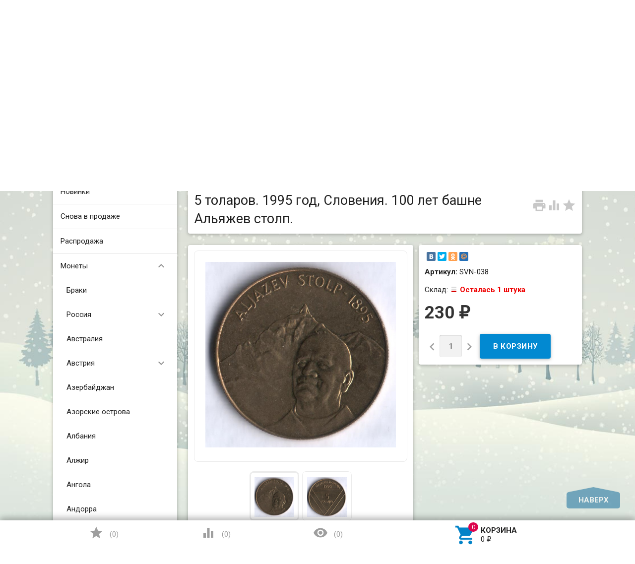

--- FILE ---
content_type: text/html; charset=utf-8
request_url: https://coinsmart.ru/5-tolarov-1995-god-sloveniya-100-let-bashne-alyazhev-stolp/
body_size: 49430
content:
<!DOCTYPE html><html lang="ru"><head><meta charset="UTF-8" /><meta http-equiv="x-ua-compatible" content="IE=edge" /><meta name="viewport" content="width=device-width, initial-scale=1" /><title>5 толаров. 1995 год, Словения. 100 лет башне Альяжев столп.</title><meta name="Keywords" content="5 толаров. 1995 год, Словения. 100 лет башне Альяжев столп." /><meta name="Description" content="Состояние на скане." /><link rel="shortcut icon" href="/favicon.ico"/><!-- rss --><link rel="alternate" type="application/rss+xml" title="Coinsmart" href="https://coinsmart.ru/blog/rss/"><link href='//fonts.googleapis.com/css?family=Roboto:500,400italic,700italic,300,700,500italic,300italic,400&amp;subset=cyrillic,latin' rel='stylesheet' type='text/css'><link href="//fonts.googleapis.com/icon?family=Material+Icons" rel="stylesheet" type='text/css'><link href="/wa-content/font/ruble/arial/fontface.css" rel="stylesheet" type="text/css"><link href="/wa-data/public/site/themes/profitbuy/profitbuy.min.css?v1.2.2" rel="stylesheet" type="text/css"/> <script type="text/javascript" src="/wa-content/js/jquery/jquery-1.11.1.min.js" ></script><script type="text/javascript" src="/wa-content/js/jquery/jquery-migrate-1.2.1.min.js"></script><script type="text/javascript">( function ($, undefined) {$.at = {urls: {wa_url: "/",wa_theme_url: "/wa-data/public/site/themes/profitbuy/",wa_static_url: "/",wa_app_static_url: "/wa-apps/shop/",wa_active_theme_url: "/wa-data/public/shop/themes/profitbuy/",wa_parent_theme_url: "/wa-data/public/site/themes/profitbuy/",current_url: "/5-tolarov-1995-god-sloveniya-100-let-bashne-alyazhev-stolp/",dummy: {"96": "/wa-data/public/site/themes/profitbuy/img/dummy96.png"}},is_mobile: !!(""),locale: "ru_RU",app: {fancybox: true,submenu_count: 5},shop: {url: "/",description_cut: 120,autofit: false,product_preview: 1,scroll_image: 1,flying_cart_item: 5,setFlyingHeight: function () {var t = this;setTimeout( function () {var h = 0;$('#flying-cart li').filter(':lt(' + (parseInt(t.flying_cart_item) || 5) + ')').each(function(){h += $(this).innerHeight();});$('#flying-cart').css('max-height', h + 1);}, 300);return (parseInt(t.flying_cart_item) || 5);},category: {images: { }}}};$.at.plugins = {"jquery.fancybox": {is_done: function () {return !!$.fancybox;},href: "/wa-data/public/site/themes/profitbuy/fancybox/jquery.fancybox.css?v2.1.5",src: "/wa-data/public/site/themes/profitbuy/fancybox/jquery.fancybox.min.js?v2.1.5"},"jquery.bxslider": {is_done: function () {return !!$.fn.bxSlider;},href: "/wa-data/public/site/themes/profitbuy/bxslider/jquery.bxslider.css",src: "/wa-data/public/site/themes/profitbuy/bxslider/jquery.bxslider.min.js"},"jquery.cslider": {is_done: function () {return !!$.fn.cslider;},href: "/wa-data/public/site/themes/profitbuy/cslider/jquery.cslider.css",src: "/wa-data/public/site/themes/profitbuy/cslider/jquery.cslider.js"},"jquery.nivoslider": {is_done: function () {return !!$.fn.nivoSlider;},href: "/wa-data/public/site/themes/profitbuy/nivoslider/nivo.slider.css",src: "/wa-data/public/site/themes/profitbuy/nivoslider/jquery.nivo.slider.min.js"}};$.at.messages = {'ru_RU': {'More': 'Еще','Show more': 'Показать еще','More categories': 'Еще категории','Remove from cart': 'Удалить из корзины','pcs.': 'шт.','Expand description': 'Развернуть описание','Collapse description': 'Свернуть описание','Back to home page': 'Вернуться на главную','or': 'или','back to current page': 'остаться на текущей странице','Congratulations!': 'Поздравляем!','Authorization was successful!': 'Авторизация прошла успешно!','Much product is no longer available!': 'Столько товара нет в наличии!'}};})(jQuery);</script><script type="text/javascript" src="/wa-data/public/site/themes/profitbuy/at.min.js?v0.0.1"></script><script type="text/javascript" src="/wa-data/public/site/themes/profitbuy/profitbuy.min.js?v1.2.2"></script> <link href="/wa-data/public/shop/themes/profitbuy/profitbuy.shop.min.css?v1.2.2" rel="stylesheet" type="text/css" /><link href="/wa-data/public/shop/themes/profitbuy/owl.carousel.css?v2.0.0" rel="stylesheet" type="text/css" /><script type="text/javascript">( function ($, undefined) {$.at = $.at || { };$.at.plugins["jquery.countdowntimer"] = {is_done: function () {return !!$.fn.countdowntimer;},href: "/wa-data/public/shop/themes/profitbuy/jquery.countdownTimer.css",src: "/wa-data/public/shop/themes/profitbuy/jquery.countdownTimer.min.js"};})(jQuery);</script><script type="text/javascript" src="/wa-apps/shop/js/lazy.load.js?v11.6.0.1130"></script><script type="text/javascript" src="/wa-data/public/shop/themes/profitbuy/owl.carousel.min.js?v2.0.0"></script><script type="text/javascript" src="/wa-data/public/shop/themes/profitbuy/jquery.cookie.min.js?v1.2.2"></script><script type="text/javascript" src="/wa-data/public/shop/themes/profitbuy/profitbuy.shop.min.js?v1.2.2"></script><script type="text/javascript" src="/wa-content/js/jquery-plugins/jquery.retina.min.js?v3.8.4"></script><script type="text/javascript">$(window).load(function() {$('.promo img').retina({ force_original_dimensions: false });$('.product-list img,.product-info img,.cart img').retina();$('.bestsellers img').retina();});</script><!-- plugin hook: 'frontend_head' --><link rel="stylesheet" href="/wa-apps/shop/plugins/storequickorder/css/storequickorder.css">
<style>
 
/* Стиль отвечающий за кнопку "Заказать" в диалоговом окне */
#storequickorder input.submit-button {
   /*width: 100px; закомментирован*/
}

</style>
<script  type="text/javascript" src="/wa-apps/shop/plugins/storequickorder/js/storequickorder.js">
</script><script  type="text/javascript">
function storequickorder_event_order_created() {
    //yaCounterXXXXXX.reachGoal('TARGET_NAME');
    //return true;
}
$(function(){ $.storequickorder.setOptions({always_show_active_button : false,button_name : "Быстрый заказ",button_cart_name : "Купить в 1 клик",button_name_not_available : "Купить в 1 клик",window_vert_align : true,window_style_position_absolute : false,window_margin_top : "200",check_stock_delay : "200",yaCounter_enabled : false,ga_enabled : false,yaCounter_id : "",yaCounter_target_name : "",ga_id : "",ga_target_name : ""}) });</script><script src='/wa-apps/shop/plugins/arrived/js/main.js?v3.3.4'></script>
		<script> var arrived_ignore_stock_count = 0; </script>
		<link rel='stylesheet' href='/wa-apps/shop/plugins/arrived/css/main.css?v3.3.4' /><meta property="og:type" content="website">
<meta property="og:title" content="5 толаров. 1995 год, Словения. 100 лет башне Альяжев столп.">
<meta property="og:description" content="Состояние на скане.">
<meta property="og:image" content="https://coinsmart.ru/wa-data/public/shop/products/91/93/9391/images/18843/18843.750x0.jpg">
<meta property="og:url" content="https://coinsmart.ru/5-tolarov-1995-god-sloveniya-100-let-bashne-alyazhev-stolp/">
<meta property="product:price:amount" content="230">
<meta property="product:price:currency" content="RUB">
<link rel="icon" href="/favicon.ico?v=1559891088" type="image/x-icon" /><link rel="apple-touch-icon" href="/apple-touch-icon.png?v=1559891088" /><meta name="yandex-verification" content="e2f83f44abfa5048" />
<!-- Yandex.Metrika counter --> <script type="text/javascript" > (function (d, w, c) { (w[c] = w[c] || []).push(function() { try { w.yaCounter26016156 = new Ya.Metrika({ id:26016156, clickmap:true, trackLinks:true, accurateTrackBounce:true, webvisor:true }); } catch(e) { } }); var n = d.getElementsByTagName("script")[0], s = d.createElement("script"), f = function () { n.parentNode.insertBefore(s, n); }; s.type = "text/javascript"; s.async = true; s.src = "https://mc.yandex.ru/metrika/watch.js"; if (w.opera == "[object Opera]") { d.addEventListener("DOMContentLoaded", f, false); } else { f(); } })(document, window, "yandex_metrika_callbacks"); </script> <noscript><div><img src="https://mc.yandex.ru/watch/26016156" style="position:absolute; left:-9999px;" alt="" /></div></noscript> <!-- /Yandex.Metrika counter --> <style type="text/css" id="profitbuy-theme-css">@media only screen and (min-width: 993px) {html body { padding-bottom: 56px; }}body.is-background {background-image: url('/wa-data/public/site/themes/profitbuy/img/backgrounds/special_winter.jpg');background-repeat: no-repeat;background-attachment: fixed;background-size: cover;}a {color: #0383C8;}a:hover {color: #DC044C;}input[type=text],input[type=password],input[type=email],input[type=url],input[type=time],input[type=date],input[type=datetime-local],input[type=tel],input[type=number],input[type=search],textarea,select {outline-color: #026296;}input[type="button"],input[type="submit"],.button {color: #fff;background-color: #026296;}input[type="button"].second-type,input[type="submit"].second-type,.button.second-type {color: #fff;background-color: #0289D1;}input[type="button"].third-type,input[type="submit"].third-type,.button.third-type {color: rgba(0, 0, 0, 0.87);border-color: #026296;background-color: #fff;}input[type=button].gray,input[type=submit].gray,.button.gray {color: #9F9F9F;background-color: #DFDFDF;}input[type="button"]:hover,input[type="submit"]:hover,.button:hover {color: #fff;background-color: #014C75;}input[type="button"].second-type:hover,input[type="submit"].second-type:hover,.button.second-type:hover {color: #fff;background-color: #026296;}input[type="button"].third-type:hover,input[type="submit"].third-type:hover,.button.third-type:hover {border-color: #014C75;}input[type="button"]:active,input[type="submit"]:active,.button:active {background-color: #0385CB;}input[type="button"].second-type:active,input[type="submit"].second-type:active,.button.second-type:active {background-color: #0A9DEC;}@media only screen and (min-width: 993px) {ul.base-menu.tree > li:hover,ul.base-menu.tree > li.selected {background-color: #026296;}ul.base-menu.tree > li:hover > a,ul.base-menu.tree > li.selected > a {color: #fff;}ul.base-menu.type2 li li a {color: #0383C8;}ul.base-menu.type2 li li a:hover {color: #DC044C;}ul.base-menu.type2 li li li:nth-child(n+6) {display: none;}}ul.base-menu.pages-bottom > li {background-color: #026296;}ul.base-menu.pages-bottom > li:hover {background-color: #014C75;}ul.base-menu.pages-bottom > li > a {color: #fff;}ul.base-menu.apps > li:hover {background-color: #026296;}ul.base-menu.apps > li:hover > a {color: #fff;}.mobile-nav-wrapper ul li.selected a {border-color: #026296;}.addition-link.blink:before {background-color: #026296;color: #fff;}.addition-link.blink:after {border-color: #026296 transparent transparent;}i.cart-count {color: #0383C8;}i.cart-count:after {background-color: #DC044C;}#back-top {background-color: #026296;color: #fff;}#back-top:before {border-color: transparent transparent #026296;}.tags a {color: rgba(0, 0, 0, 0.87);border-color: #026296;background-color: #fff;}.tags a:hover {color: #fff;border-color: #014C75;background-color: #014C75;}.tags a:before {border-color: transparent transparent transparent #026296;}.tags a:hover:before {border-color: transparent transparent transparent #014C75;}.tags a:after {border-color: transparent transparent transparent #fff;}.tags a:hover:after {border-left-color: #014C75;}@media only screen and (min-width : 993px) {.sidebar-group .sidebar-title {color: #fff;background-color: #0289D1;}.sidebar-group .sidebar-title.second-type {color: #fff;background-color: #026296;}}.da-dots span {border-color: #0383C8 !important;}.da-dots span.da-dots-current {background-color: #0383C8 !important;}.filters .ui-widget-content .ui-state-default {background-color: #0289D1;}.bullets h4 i {color: #0383C8;}.bullet .bullet-button {background: #0289D1;}.bullet .bullet-button:before,.bullet .bullet-button:after {background-color: #fff;}ul.product-list.colored.carousel li:first-child:hover,ul.product-list.colored > li:hover {box-shadow: inset 0 0 0 1px #0289D1;border-color: #0289D1;}#product-tabs-nav li.selected a {background: #026296;color: #fff;}.wa-button {border: none;border-radius: 4px;display: inline-block;height: 38px;line-height: 38px;font-size: 1rem;outline: 0;padding: 0 2rem;text-transform: uppercase;vertical-align: middle;-webkit-tap-highlight-color: transparent;font-weight: bold;text-align: center;letter-spacing: .5px;cursor: pointer;text-decoration: none;-webkit-box-sizing: border-box;-moz-box-sizing: border-box;box-sizing: border-box;-webkit-transition: 0.2s ease-out;-moz-transition: 0.2s ease-out;-o-transition: 0.2s ease-out;-ms-transition: 0.2s ease-out;transition: 0.2s ease-out;}.wa-button.blue{color: #fff;background-color: #026296;}.wa-button.blue:hover {color: #fff;background-color: #014C75;}.wa-button.blue:active {background-color: #0385CB;}.wa-button.gray {color: #fff;background-color: #0289D1;}.wa-button.gray:hover {color: #fff;background-color: #026296;}.wa-button.gray:active {background-color: #0A9DEC;}ul.offline-wrapper li span.info:hover{color:#014C75;border-color:#014C75;}</style></head><body class="is-background is-volumetric"><header class="globalheader"><nav class="nav-wrapper"><div class="container"><!-- MOBILE NAV --><div class="row-grid hide-on-large-only"><div class="col-grid s12"><div class="mobile-nav-button-wrapper float-left"><a href="#" data-nav="all" class="mobile-nav-button action"><i class="material-icons mi-3x">&#xE5D2;</i></a></div><div class="mobile-nav-button-wrapper float-left"><a href="#" data-nav="contacts" class="mobile-nav-button action"><i class="material-icons mi-3x">&#xE0CD;</i></a></div><div class="mobile-nav-button-wrapper float-right"><a href="/cart/" class="mobile-nav-button empty"><i class="material-icons mi-3x cart-count" data-count="0">&#xE8CC;</i></a></div></div></div><!-- DESKTOP NAV --><div class="row-grid hide-on-med-and-down"><div class="table-grid"><div class="col-grid max-width"><ul class="base-menu type1 pages-top" style="display: none;"><li class="selected "><a href="/">Главная</a></li><li class=" "><a href="/blog/">Новости</a></li><li class=" "><a href="/content/politika-obrabotki-personalnykh-dannykh/ ">Политика обработки п/данных</a></li></ul></div><div class="col-grid"><!-- product search --><form method="get" action="/search/"><div class="search-wrapper"><button type="submit"><i class="material-icons mi-2x">&#xE8B6;</i></button><input id="search" type="search" name="query"  placeholder="Найти товары"></div></form></div><div class="col-grid min-width"><ul class="base-menu"><li><a href="/login/" class="authpopup"><i class="material-icons mi-lg">&#xE7FD;</i>Вход</a></li></ul></div></div></div></div></nav><div class="header-line alfa-background"><div class="container"><div class="row-grid"><div class="table-grid"><div class="col-grid s12 m6 align-center-on-small-and-down"><a id="logo" href="/"><img src="/wa-data/public/site/themes/profitbuy/img/logo.png?v1.2.2" alt="" id="logo-image" /></a></div><div class="col-grid m6 hide-on-small-and-down align-center align-right-on-med-and-down"><ul class="phones-wrapper"><li><a href="tel:+79119678906">+7-911-967-89-06</a></li></ul></div><div class="col-grid hide-on-med-and-down align-right"><ul class="offline-wrapper"><li class="address no-hover"><i class="material-icons mi-2x">&#xE55F;</i>г. Симферополь</li><li class="workhours no-hover hint">Пн.-сб., 9.00-21.00</li></ul></div></div></div></div></div><nav class="tree-wrapper hide-on-large-only"><div class="container"><div class="tree-title">Категории<button class="toggle-menu"><i class="material-icons mi-2x">&#xE5D2;</i></button></div><div class="sidebar-box"><ul class="base-menu"><li class=" "><a href="/category/novinki/">Новинки</a></li><li class=" "><a href="/category/snova-v-prodazhe/">Снова в продаже</a></li><li class=" "><a href="/category/rasprodazha/">Распродажа</a></li><li class=" parent"><a href="/category/monety/">Монеты</a><ul><li class=" "><a href="/category/monety/braki/">Браки</a></li><li class=" parent"><a href="/category/monety/rossi/">Россия</a><ul><li class=" parent"><a href="/category/monety/rossi/russkoe-tsarstvo-1547-1721/">Русское царство (1547-1721)</a><ul><li class=" "><a href="/category/monety/rossi/russkoe-tsarstvo-1547-1721/pyotr-i-1682-1721/">Пётр I (1682-1721)</a></li></ul></li><li class=" parent"><a href="/category/monety/rossi/1700-1917/">Российская империя (22.10.1721 - 1(14).09.1917)</a><ul><li class=" "><a href="/category/monety/rossi/1700-1917/pyotr-i-1721-1725/">Пётр I (1721-1725)</a></li><li class=" "><a href="/category/monety/rossi/1700-1917/yekaterina-i-1721-1725/">Екатерина I (1725-1727)</a></li><li class=" "><a href="/category/monety/rossi/1700-1917/pyotr-ii-1727-1730/">Пётр II (1727-1730)</a></li><li class=" "><a href="/category/monety/rossi/1700-1917/anna-ioanovna-1730-1740/">Анна Иоановна (1730-1740)</a></li><li class=" "><a href="/category/monety/rossi/1700-1917/yelizaveta-1741-1762/">Елизавета Петровна (1741-1762)</a></li><li class=" "><a href="/category/monety/rossi/1700-1917/pyotr-iii-05011762-09071762/">Пётр III (05.01.1762-09.07.1762)</a></li><li class=" "><a href="/category/monety/rossi/1700-1917/yekaterina-ii-1762-1796/">Екатерина II Великая (1762-1796)</a></li><li class=" "><a href="/category/monety/rossi/1700-1917/pavel-i-1796-1801/">Павел I (1796-1801)</a></li><li class=" "><a href="/category/monety/rossi/1700-1917/aleksandr-i-1801-1825/">Александр I (1801-1825)</a></li><li class=" "><a href="/category/monety/rossi/1700-1917/nikolay-ii-1825-1855/">Николай I (1825-1855)</a></li><li class=" "><a href="/category/monety/rossi/1700-1917/aleksandr-ii-1855-1881/">Александр II (1855-1881)</a></li><li class=" "><a href="/category/monety/rossi/1700-1917/aleksandr-iii-1881-1894/">Александр III (1881-1894)</a></li><li class=" "><a href="/category/monety/rossi/1700-1917/nikolay-ii-1894-1917/">Николай II (1894-1917)</a></li><li class=" "><a href="/category/monety/rossi/1700-1917/donativnye-pamyatnye-monety-rossiyskoy-imperii/">Донативные (памятные) монеты</a></li><li class=" parent"><a href="/category/monety/rossi/1700-1917/regionalnye-vypuski/">Региональные выпуски</a><ul><li class=" "><a href="/category/monety/rossi/1700-1917/regionalnye-vypuski/dlya-prussii/">Для Пруссии</a></li><li class=" "><a href="/category/monety/rossi/1700-1917/regionalnye-vypuski/dlya-sibiri/">Для Сибири</a></li><li class=" "><a href="/category/monety/rossi/1700-1917/regionalnye-vypuski/dlya-moldovy/">Для Молдовы</a></li><li class=" "><a href="/category/monety/rossi/1700-1917/regionalnye-vypuski/dlya-polshi/">Для Польши</a></li></ul></li></ul></li><li class=" "><a href="/category/monety/rossi/1918-1923/">РСФСР (1918-1923)</a></li><li class=" parent"><a href="/category/monety/rossi/sssr-1924-1991/">СССР (1924-1991)</a><ul><li class=" "><a href="/category/monety/rossi/sssr-1924-1991/1924-1931-gg/">1924-1931 гг.</a></li><li class=" "><a href="/category/monety/rossi/sssr-1924-1991/1926-1935-gg/">1926-1935 гг.</a></li><li class=" "><a href="/category/monety/rossi/sssr-1924-1991/1935-1936-gg/">1935-1936 гг.</a></li><li class=" "><a href="/category/monety/rossi/sssr-1924-1991/1937-1946-gg/">1937-1946 гг.</a></li><li class=" "><a href="/category/monety/rossi/sssr-1924-1991/1948-1956-gg/">1948-1956 гг.</a></li><li class=" "><a href="/category/monety/rossi/sssr-1924-1991/1957-g/">1957 г.</a></li><li class=" "><a href="/category/monety/rossi/sssr-1924-1991/1958-g/">1958 г.</a></li><li class=" "><a href="/category/monety/rossi/sssr-1924-1991/1961-1991-gg/">1961-1991 гг.</a></li><li class=" "><a href="/category/monety/rossi/sssr-1924-1991/yubileynye/">Юбилейные</a></li></ul></li><li class=" parent"><a href="/category/monety/rossi/s-1992-goda/">Российская Федерация (с 1992 года)</a><ul><li class=" "><a href="/category/monety/rossi/s-1992-goda/pogodovka/">Погодовка</a></li><li class=" "><a href="/category/monety/rossi/s-1992-goda/yubileyka/">Юбилейка</a></li></ul></li></ul></li><li class=" "><a href="/category/monety/avstraliya/">Австралия</a></li><li class=" parent"><a href="/category/monety/avstriya/">Австрия</a><ul><li class=" "><a href="/category/monety/avstriya/svyashchennaya-rimskaya-imperiya-962-1806/">Священная Римская империя (962-1806)</a></li><li class=" "><a href="/category/monety/avstriya/avstriyskaya-imperiya-1804-1867/">Австрийская империя (1804-1867)</a></li><li class=" "><a href="/category/monety/avstriya/avstro-vengriya/">Австро-Венгрия - Цислейтания (1867-1918)</a></li><li class=" "><a href="/category/monety/avstriya/pervaya-avstriyskaya-respublika-1919-1938/">Первая Австрийская Республика (1919-1938)</a></li><li class=" "><a href="/category/monety/avstriya/avstriyskaya-respublika-1947-/">Австрийская Республика (1947-...)</a></li></ul></li><li class=" "><a href="/category/monety/azerbaydzhan/">Азербайджан</a></li><li class=" "><a href="/category/monety/azorskie-ostrova/">Азорские острова</a></li><li class=" "><a href="/category/monety/albaniya/">Албания</a></li><li class=" "><a href="/category/monety/alzhir/">Алжир</a></li><li class=" "><a href="/category/monety/angola/">Ангола</a></li><li class=" "><a href="/category/monety/andorra/">Андорра</a></li><li class=" "><a href="/category/monety/argentina/">Аргентина</a></li><li class=" "><a href="/category/monety/armeniya/">Армения</a></li><li class=" "><a href="/category/monety/aruba/">Аруба</a></li><li class=" "><a href="/category/monety/afganistan/">Афганистан</a></li><li class=" "><a href="/category/monety/bagamskie-ostrova/">Багамские острова</a></li><li class=" "><a href="/category/monety/bangladesh/">Бангладеш</a></li><li class=" "><a href="/category/monety/barbados/">Барбадос</a></li><li class=" "><a href="/category/monety/bakhreyn/">Бахрейн</a></li><li class=" "><a href="/category/monety/belarus/">Беларусь</a></li><li class=" "><a href="/category/monety/beliz/">Белиз</a></li><li class=" "><a href="/category/monety/belgiyskoe-kongo/">Бельгийское Конго</a></li><li class=" parent"><a href="/category/monety/belgiya/">Бельгия</a><ul><li class=" "><a href="/category/monety/belgiya/leopold-i-1831-1865/">Леопольд I (1831-1865)</a></li><li class=" "><a href="/category/monety/belgiya/leopold-ii-1865-1909/">Леопольд II (1865-1909)</a></li><li class=" "><a href="/category/monety/belgiya/albert-i-1909-1934/">Альберт I (1909-1934)</a></li><li class=" "><a href="/category/monety/belgiya/leopold-iii-1834-1951/">Леопольд III (1934-1951)</a></li><li class=" "><a href="/category/monety/belgiya/boduen-1951-1993/">Бодуэн (1951-1993)</a></li><li class=" "><a href="/category/monety/belgiya/albert-ii-1993-2013/">Альберт II (1993-2013)</a></li></ul></li><li class=" "><a href="/category/monety/bermudskie-ostrova/">Бермудские острова</a></li><li class=" "><a href="/category/monety/bogemiya-i-moraviya/">Богемия и Моравия</a></li><li class=" parent"><a href="/category/monety/bolgariya/">Болгария</a><ul><li class=" "><a href="/category/monety/bolgariya/knyazhestvo-bolgariya-1879-1908/">Княжество Болгария (1879-1908)</a></li><li class=" "><a href="/category/monety/bolgariya/trete-bolgarskoe-tsarstvo-1908-1946/">Третье Болгарское царство (1908-1946)</a></li><li class=" "><a href="/category/monety/bolgariya/narodnaya-respublika-bolgariya-1946-1990/">Народная Республика Болгария (1946-1990)</a></li><li class=" "><a href="/category/monety/bolgariya/respublika-bolgariya-s-1990-po-nv/">Республика Болгария (с 1990 по н.в.)</a></li></ul></li><li class=" "><a href="/category/monety/boliviya/">Боливия</a></li><li class=" "><a href="/category/monety/bosniya-i-gertsegovina/">Босния и Герцеговина</a></li><li class=" "><a href="/category/monety/botsvana/">Ботсвана</a></li><li class=" "><a href="/category/monety/braziliya/">Бразилия</a></li><li class=" "><a href="/category/monety/britanskaya-vostochnaya-afrika/">Британская Восточная Африка</a></li><li class=" "><a href="/category/monety/britanskaya-zapadnaya-afrika/">Британская Западная Африка</a></li><li class=" "><a href="/category/monety/britanskie-virginskie-ostrova/">Британские Виргинские острова</a></li><li class=" "><a href="/category/monety/britanskiy-gonduras/">Британский Гондурас</a></li><li class=" "><a href="/category/monety/bruney/">Бруней</a></li><li class=" "><a href="/category/monety/burundi/">Бурунди</a></li><li class=" "><a href="/category/monety/butan/">Бутан</a></li><li class=" "><a href="/category/monety/vanuatu/">Вануату</a></li><li class=" parent"><a href="/category/monety/vatikan/">Ватикан</a><ul><li class=" "><a href="/category/monety/vatikan/piy-xi-1922-1939/">Пий XI (1922-1939)</a></li><li class=" "><a href="/category/monety/vatikan/piy-xii-1939-1958/">Пий XII (1939-1958)</a></li><li class=" "><a href="/category/monety/vatikan/ioann-xxiii-1958-1963/">Иоанн XXIII (1958-1963)</a></li><li class=" "><a href="/category/monety/vatikan/pavel-vi-1963-1978/">Павел VI (1963-1978)</a></li><li class=" "><a href="/category/monety/vatikan/vakantnyy-prestol-1978-g/">Вакантный престол (1978 г.)</a></li><li class=" "><a href="/category/monety/vatikan/ioann-pavel-ii-1978-2005/">Иоанн Павел II (1978-2005)</a></li><li class=" "><a href="/category/monety/vatikan/benedikt-xvi-2005-2013/">Бенедикт XVI (2005-2013)</a></li></ul></li><li class=" parent"><a href="/category/monety/velikobritaniya/">Великобритания</a><ul><li class=" "><a href="/category/monety/velikobritaniya/georg-iii-1760-1820/">Георг III (1760-1820)</a></li><li class=" "><a href="/category/monety/velikobritaniya/georg-iv-1820-1830/">Георг IV (1820-1830)</a></li><li class=" "><a href="/category/monety/velikobritaniya/vilgelm-iv-1830-1837/">Вильгельм IV (1830-1837)</a></li><li class=" "><a href="/category/monety/velikobritaniya/viktoriya-1837-1901/">Виктория (1837-1901)</a></li><li class=" "><a href="/category/monety/velikobritaniya/eduard-vii-1901-1910/">Эдуард VII (1901-1910)</a></li><li class=" "><a href="/category/monety/velikobritaniya/georg-v-1910-1936/">Георг V (1910-1936)</a></li><li class=" "><a href="/category/monety/velikobritaniya/georg-vi-1936-1952/">Георг VI (1936-1952)</a></li><li class=" "><a href="/category/monety/velikobritaniya/yelizaveta-ii-1952-po-nv/">Елизавета II (1952-по н.в.)</a></li></ul></li><li class=" "><a href="/category/monety/vengriya/">Венгрия</a></li><li class=" "><a href="/category/monety/venesuela/">Венесуэла</a></li><li class=" "><a href="/category/monety/vostochno-karibskie-gosudartva/">Восточно-Карибские государства</a></li><li class=" parent"><a href="/category/monety/vostochnyy-timor/">Восточный Тимор</a><ul><li class=" "><a href="/category/monety/vostochnyy-timor/portugalskiy-timor/">Португальский Тимор</a></li><li class=" "><a href="/category/monety/vostochnyy-timor/timor-leste/">Тимор-Лесте</a></li></ul></li><li class=" "><a href="/category/monety/vetnam/">Вьетнам</a></li><li class=" "><a href="/category/monety/gabon/">Габон</a></li><li class=" "><a href="/category/monety/gaiti/">Гаити</a></li><li class=" "><a href="/category/monety/gayana/">Гайана</a></li><li class=" "><a href="/category/monety/gambiya/">Гамбия</a></li><li class=" "><a href="/category/monety/gana/">Гана</a></li><li class=" "><a href="/category/monety/gvatemala/">Гватемала</a></li><li class=" "><a href="/category/monety/gvineya/">Гвинея</a></li><li class=" parent"><a href="/category/monety/gvineya-bisau/">Гвинея-Бисау</a><ul><li class=" "><a href="/category/monety/gvineya-bisau/portugalskaya-gvineya/">Португальская Гвинея</a></li></ul></li><li class=" "><a href="/category/monety/germanskaya-vostochnaya-afrika/">Германская Восточная Африка</a></li><li class=" parent"><a href="/category/monety/germaniya/">Германия</a><ul><li class=" "><a href="/category/monety/germaniya/zemli-germanii/">Земли Германии</a></li><li class=" "><a href="/category/monety/germaniya/germanskaya-imperiya-1871---1918/">Германская империя (1871 - 1918)</a></li><li class=" "><a href="/category/monety/germaniya/notgeldy-monety-germanii/">Нотгельды (монеты) Германии</a></li><li class=" "><a href="/category/monety/germaniya/veymarskaya-respublika-1918---1933/">Веймарская республика (1918 - 1933)</a></li><li class=" "><a href="/category/monety/germaniya/tretiy-reykh-1933---1945/">Третий Рейх (1933 - 1945)</a></li><li class=" "><a href="/category/monety/germaniya/gdr-1949---1990/">ГДР (1949 - 1990)</a></li><li class=" "><a href="/category/monety/germaniya/saar/">Саар</a></li><li class=" "><a href="/category/monety/germaniya/frg/">ФРГ</a></li></ul></li><li class=" "><a href="/category/monety/gernsi/">Гернси</a></li><li class=" "><a href="/category/monety/gibraltar/">Гибралтар</a></li><li class=" "><a href="/category/monety/gonduras/">Гондурас</a></li><li class=" "><a href="/category/monety/gonkong/">Гонконг</a></li><li class=" "><a href="/category/monety/grenlandiya/">Гренландия</a></li><li class=" "><a href="/category/monety/gretsiya/">Греция</a></li><li class=" "><a href="/category/monety/gruziya/">Грузия</a></li><li class=" parent"><a href="/category/monety/daniya/">Дания</a><ul><li class=" "><a href="/category/monety/daniya/frederik-vi-1808-1839/">Фредерик VI (1808-1839)</a></li><li class=" "><a href="/category/monety/daniya/kristian-viii-1839-1848/">Кристиан VIII (1839-1848)</a></li><li class=" "><a href="/category/monety/daniya/frederik-vii-1848-1863/">Фредерик VII (1848-1863)</a></li><li class=" "><a href="/category/monety/daniya/kristian-ix-1863-1906/">Кристиан IX (1863-1906)</a></li><li class=" "><a href="/category/monety/daniya/frederik-viii-1906-1912/">Фредерик VIII (1906-1912)</a></li><li class=" "><a href="/category/monety/daniya/kristian-x-1912-1947/">Кристиан X (1912-1947)</a></li><li class=" "><a href="/category/monety/daniya/frederik-ix-1947-1972/">Фредерик IX (1947-1972)</a></li><li class=" "><a href="/category/monety/daniya/margret-ii-1972-po-nv/">Маргрет II (1972-по н.в.)</a></li></ul></li><li class=" "><a href="/category/monety/dantsig/">Данциг</a></li><li class=" "><a href="/category/monety/dzhersi/">Джерси</a></li><li class=" "><a href="/category/monety/dzhibuti/">Джибути</a></li><li class=" "><a href="/category/monety/dominikanskaya-respublika/">Доминиканская Республика</a></li><li class=" parent"><a href="/category/monety/yegipet/">Египет</a><ul><li class=" "><a href="/category/monety/yegipet/abdul-aziz-i-1861-1876-ah-1277-1293/">Абдул-Азиз I (1861-1876/AH 1277-1293)</a></li><li class=" "><a href="/category/monety/yegipet/abdul-khamid-ii-1876-1909-ah-1293-1327/">Абдул-Хамид II (1876-1909/AH 1293-1327)</a></li><li class=" "><a href="/category/monety/yegipet/mekhmed-v-reshad-1909-1914-ah-1327-1332/">Мехмед V Решад (1909-1914/AH 1327-1332)</a></li><li class=" "><a href="/category/monety/yegipet/britanskiy-protektorat-1914-1922-ah-1333-1332/">Британский протекторат (1914-1922/AH 1333-1332)</a></li><li class=" "><a href="/category/monety/yegipet/fuad-i-1922-1936-ah-1341-1355/">Фуад I (1922-1936/AH 1341-1355)</a></li><li class=" "><a href="/category/monety/yegipet/faruk-i-1936-1952-ah-1355-1372/">Фарук I (1936-1952/AH 1355-1372)</a></li><li class=" "><a href="/category/monety/yegipet/respublika-yegipet-1953-1958-ah-1373-1378/">Республика Египет (1953-1958/AH 1373-1378)</a></li><li class=" "><a href="/category/monety/yegipet/obedinyonnaya-arabskaya-respublika-1958-1971-ah-1378-1391/">Объединённая Арабская Республика (1958-1971/AH 1378-1391)</a></li><li class=" "><a href="/category/monety/yegipet/arabskaya-respublika-ye-1971-ah-1391/">Арабская Республика Египет (1971-.../AH 1391-...)</a></li></ul></li><li class=" "><a href="/category/monety/zair/">Заир</a></li><li class=" "><a href="/category/monety/zambiya/">Замбия</a></li><li class=" "><a href="/category/monety/zanzibar/">Занзибар</a></li><li class=" "><a href="/category/monety/zapadno-afrikanskie-shtaty/">Западно-Африканские Штаты</a></li><li class=" "><a href="/category/monety/zimbabve/">Зимбабве</a></li><li class=" "><a href="/category/monety/izrail/">Израиль</a></li><li class=" parent"><a href="/category/monety/indiya/">Индия</a><ul><li class=" "><a href="/category/monety/indiya/tuzemnye-knyazhestva/">Туземные княжества</a></li><li class=" "><a href="/category/monety/indiya/britanskaya-indiya/">Британская Индия</a></li><li class=" "><a href="/category/monety/indiya/portugalskaya-indiya/">Португальская Индия</a></li><li class=" "><a href="/category/monety/indiya/respublika-indiya/">Республика Индия</a></li></ul></li><li class=" "><a href="/category/monety/indoneziya/">Индонезия</a></li><li class=" "><a href="/category/monety/iordaniya/">Иордания</a></li><li class=" "><a href="/category/monety/irak/">Ирак</a></li><li class=" "><a href="/category/monety/iran/">Иран</a></li><li class=" "><a href="/category/monety/irlandiya/">Ирландия</a></li><li class=" "><a href="/category/monety/islandiya/">Исландия</a></li><li class=" "><a href="/category/monety/ispaniya/">Испания</a></li><li class=" parent"><a href="/category/monety/italiya/">Италия</a><ul><li class=" "><a href="/category/monety/italiya/nezavisimye-italyanskie-gosudarstva-do-1861-g/">Независимые итальянские государства до 1861 г.</a></li><li class=" "><a href="/category/monety/italiya/korolevstvo-italiya-1861-1946/">Королевство Италия (1861-1946)</a></li><li class=" "><a href="/category/monety/italiya/italyanskaya-respublika-1946-/">Итальянская Республика (1946-...)</a></li></ul></li><li class=" parent"><a href="/category/monety/yemen/">Йемен</a><ul><li class=" "><a href="/category/monety/yemen/yemenskoe-mutavakkiliyskoe-korolevstvo-1918-1962/">Йеменское Мутаваккилийское королевство (1918-1962)</a></li><li class=" "><a href="/category/monety/yemen/yuzhnaya-araviya-1962-1967/">Южная Аравия (1962-1967)</a></li><li class=" "><a href="/category/monety/yemen/yemenskaya-arabskaya-respublika-1962-1990/">Йеменская Арабская Республика (1962-1990)</a></li><li class=" "><a href="/category/monety/yemen/narodnaya-demokraticheskaya-respublika-yemen-1967-1990/">Народная Демократическая Республика Йемен (1967-1990)</a></li><li class=" "><a href="/category/monety/yemen/respublika-yemen-1990-/">Республика Йемен (1990-...)</a></li></ul></li><li class=" "><a href="/category/monety/kabo-verde/">Кабо-Верде</a></li><li class=" "><a href="/category/monety/kazakhstan/">Казахстан</a></li><li class=" "><a href="/category/monety/kaymanovy-ostrova/">Каймановы острова</a></li><li class=" "><a href="/category/monety/kambodzha/">Камбоджа</a></li><li class=" "><a href="/category/monety/kamerun/">Камерун</a></li><li class=" parent"><a href="/category/monety/kanada/">Канада</a><ul><li class=" "><a href="/category/monety/kanada/verkhnyaya-kanada/">Верхняя Канада</a></li><li class=" "><a href="/category/monety/kanada/nizhnyaya-kanada/">Нижняя Канада</a></li><li class=" "><a href="/category/monety/kanada/novaya-shotlandiya/">Новая Шотландия</a></li><li class=" "><a href="/category/monety/kanada/nyufaundlend/">Ньюфаундленд</a></li><li class=" "><a href="/category/monety/kanada/ostrov-printsa-eduarda/">Остров принца Эдуарда</a></li></ul></li><li class=" "><a href="/category/monety/katanga/">Катанга</a></li><li class=" "><a href="/category/monety/katar/">Катар</a></li><li class=" "><a href="/category/monety/katar-i-dubay/">Катар и Дубай</a></li><li class=" "><a href="/category/monety/keniya/">Кения</a></li><li class=" "><a href="/category/monety/kipr/">Кипр</a></li><li class=" "><a href="/category/monety/kirgiziya/">Киргизия</a></li><li class=" "><a href="/category/monety/kiribati/">Кирибати</a></li><li class=" parent"><a href="/category/monety/kitay/">Китай</a><ul><li class=" "><a href="/category/monety/kitay/imperiya-tsin-1645-1912/">Империя Цин (1645-1912)</a></li><li class=" "><a href="/category/monety/kitay/kitayskaya-respublika-1912-1949/">Китайская Республика (1912-1949)</a></li><li class=" "><a href="/category/monety/kitay/manchzhou-go/">Маньчжоу-го</a></li><li class=" "><a href="/category/monety/kitay/kitayskaya-narodnaya-respublika/">Китайская Народная Республика</a></li></ul></li><li class=" "><a href="/category/monety/kolumbiya/">Колумбия</a></li><li class=" "><a href="/category/monety/komorskie-ostrova/">Коморские острова</a></li><li class=" "><a href="/category/monety/kongo-demokraticheskaya-respublika/">Конго (Демократическая Республика)</a></li><li class=" "><a href="/category/monety/kongo-narodnaya-respublika/">Конго (Народная Республика)</a></li><li class=" "><a href="/category/monety/kosta-rika/">Коста-Рика</a></li><li class=" "><a href="/category/monety/krit/">Крит</a></li><li class=" "><a href="/category/monety/kuba/">Куба</a></li><li class=" "><a href="/category/monety/kuveyt/">Кувейт</a></li><li class=" "><a href="/category/monety/kyurasao/">Кюрасао</a></li><li class=" "><a href="/category/monety/laos/">Лаос</a></li><li class=" "><a href="/category/monety/latviya/">Латвия</a></li><li class=" "><a href="/category/monety/lesoto/">Лесото</a></li><li class=" "><a href="/category/monety/liberiya/">Либерия</a></li><li class=" "><a href="/category/monety/livan/">Ливан</a></li><li class=" "><a href="/category/monety/liviya/">Ливия</a></li><li class=" "><a href="/category/monety/litva/">Литва</a></li><li class=" "><a href="/category/monety/lyuksemburg/">Люксембург</a></li><li class=" "><a href="/category/monety/mavrikiy/">Маврикий</a></li><li class=" "><a href="/category/monety/mavritaniya/">Мавритания</a></li><li class=" "><a href="/category/monety/madagaskar/">Мадагаскар</a></li><li class=" "><a href="/category/monety/makao/">Макао</a></li><li class=" "><a href="/category/monety/makedoniya/">Македония</a></li><li class=" "><a href="/category/monety/malavi/">Малави</a></li><li class=" "><a href="/category/monety/malayziya/">Малайзия</a></li><li class=" "><a href="/category/monety/malayya/">Малайя</a></li><li class=" "><a href="/category/monety/malayya-i-britanskoe-borneo/">Малайя и Британское Борнео.</a></li><li class=" "><a href="/category/monety/mali/">Мали</a></li><li class=" "><a href="/category/monety/maldivy/">Мальдивы</a></li><li class=" "><a href="/category/monety/malta/">Мальта</a></li><li class=" "><a href="/category/monety/marokko/">Марокко</a></li><li class=" "><a href="/category/monety/meksika/">Мексика</a></li><li class=" "><a href="/category/monety/mozambik/">Мозамбик</a></li><li class=" "><a href="/category/monety/moldova/">Молдова</a></li><li class=" "><a href="/category/monety/monako/">Монако</a></li><li class=" "><a href="/category/monety/mongoliya/">Монголия</a></li><li class=" "><a href="/category/monety/myanma-birma/">Мьянма (Бирма)</a></li><li class=" "><a href="/category/monety/nagornyy-karabakh/">Нагорный Карабах</a></li><li class=" "><a href="/category/monety/namibiya/">Намибия</a></li><li class=" "><a href="/category/monety/nepal/">Непал</a></li><li class=" "><a href="/category/monety/nigeriya/">Нигерия</a></li><li class=" "><a href="/category/monety/niderlandskaya-indiya/">Нидерландская Индия</a></li><li class=" "><a href="/category/monety/niderlandskie-antilskie-ostrova/">Нидерландские Антильские острова</a></li><li class=" parent"><a href="/category/monety/niderlandy/">Нидерланды</a><ul><li class=" "><a href="/category/monety/niderlandy/respublika-semi-obedinyonnykh-nizhnikh-zemel-1581-1795/">Республика Семи Объединённых Нижних Земель (1581-1795)</a></li><li class=" "><a href="/category/monety/niderlandy/villem-i-1815-1840/">Виллем I (1815-1840)</a></li><li class=" "><a href="/category/monety/niderlandy/villem-ii-1840-1849/">Виллем II (1840-1849)</a></li><li class=" "><a href="/category/monety/niderlandy/villem-iii-1849-1890/">Виллем III (1849-1890)</a></li><li class=" "><a href="/category/monety/niderlandy/vilgelmina-1890-1948/">Вильгельмина (1890-1948)</a></li><li class=" "><a href="/category/monety/niderlandy/yuliana-1948-1980/">Юлиана (1948-1980)</a></li><li class=" "><a href="/category/monety/niderlandy/beatriks-1980-2013/">Беатрикс (1980-2013)</a></li></ul></li><li class=" "><a href="/category/monety/nikaragua/">Никарагуа</a></li><li class=" "><a href="/category/monety/niue/">Ниуэ</a></li><li class=" "><a href="/category/monety/novaya-gvineya/">Новая Гвинея</a></li><li class=" "><a href="/category/monety/novaya-zelandiya/">Новая Зеландия</a></li><li class=" "><a href="/category/monety/novaya-kaledoniya/">Новая Каледония</a></li><li class=" "><a href="/category/monety/norvegiya/">Норвегия</a></li><li class=" "><a href="/category/monety/obedinyonnye-arabskie-emiraty/">Объединённые Арабские Эмираты</a></li><li class=" parent"><a href="/category/monety/oman/">Оман</a><ul><li class=" "><a href="/category/monety/oman/maskat-i-oman/">Маскат и Оман</a></li><li class=" "><a href="/category/monety/oman/oman-1970---po-n-v/">Оман (1970 - по н. в.)</a></li></ul></li><li class=" "><a href="/category/monety/ostrov-svyatoy-yeleny/">Остров Святой Елены</a></li><li class=" "><a href="/category/monety/ostrov-men/">Остров Мэн</a></li><li class=" "><a href="/category/monety/ostrova-kuka/">Острова Кука</a></li><li class=" "><a href="/category/monety/pakistan/">Пакистан</a></li><li class=" "><a href="/category/monety/palestina/">Палестина</a></li><li class=" "><a href="/category/monety/panama/">Панама</a></li><li class=" "><a href="/category/monety/papua-novaya-gvineya/">Папуа-Новая Гвинея</a></li><li class=" "><a href="/category/monety/paragvay/">Парагвай</a></li><li class=" "><a href="/category/monety/peru/">Перу</a></li><li class=" parent"><a href="/category/monety/polsha/">Польша</a><ul><li class=" "><a href="/category/monety/polsha/tsarstvo-polskoe-1815-1915/">Царство Польское (1815-1915)</a></li><li class=" "><a href="/category/monety/polsha/polskaya-respublika-1918-1939/">Польская Республика (1918-1939)</a></li><li class=" "><a href="/category/monety/polsha/polskaya-narodnaya-respublika-1944-1989/">Польская Народная Республика (1944-1989)</a></li><li class=" "><a href="/category/monety/polsha/respublika-polsha-s-1990/">Республика Польша (с 1990)</a></li></ul></li><li class=" "><a href="/category/monety/portugaliya/">Португалия</a></li><li class=" "><a href="/category/monety/pridnestrove/">Приднестровье</a></li><li class=" "><a href="/category/monety/reyunon/">Реюньон</a></li><li class=" "><a href="/category/monety/rodeziya/">Родезия</a></li><li class=" "><a href="/category/monety/rodeziya-i-nyasalend/">Родезия и Ньясаленд</a></li><li class=" "><a href="/category/monety/ruanda/">Руанда</a></li><li class=" "><a href="/category/monety/ruanda-burundi/">Руанда-Бурунди</a></li><li class=" "><a href="/category/monety/rumyniya/">Румыния</a></li><li class=" "><a href="/category/monety/salvador/">Сальвадор</a></li><li class=" "><a href="/category/monety/samoa/">Самоа</a></li><li class=" "><a href="/category/monety/san-marino/">Сан-Марино</a></li><li class=" "><a href="/category/monety/san-tome-i-prinsipi/">Сан-Томе и Принсипи</a></li><li class=" "><a href="/category/monety/saravak/">Саравак</a></li><li class=" "><a href="/category/monety/saudovskaya-araviya/">Саудовская Аравия</a></li><li class=" "><a href="/category/monety/sakharskaya-arabskaya-demokraticheskaya-respublika/">Сахарская Арабская Демократическая Республика</a></li><li class=" "><a href="/category/monety/svazilend/">Свазиленд</a></li><li class=" "><a href="/category/monety/severnaya-koreyakndr/">Северная Корея(КНДР)</a></li><li class=" "><a href="/category/monety/severnoe-borneo/">Северное Борнео</a></li><li class=" "><a href="/category/monety/seyshelskie-ostrova/">Сейшельские острова</a></li><li class=" "><a href="/category/monety/serbiya/">Сербия</a></li><li class=" "><a href="/category/monety/singapur/">Сингапур</a></li><li class=" "><a href="/category/monety/siriya/">Сирия</a></li><li class=" "><a href="/category/monety/slovakiya/">Словакия</a></li><li class="selected "><a href="/category/monety/sloveniya/">Словения</a></li><li class=" "><a href="/category/monety/solomonovy-ostrova/">Соломоновы острова</a></li><li class=" "><a href="/category/monety/somali/">Сомали</a></li><li class=" "><a href="/category/monety/somalilend/">Сомалиленд</a></li><li class=" "><a href="/category/monety/streyts-setlments/">Стрейтс Сетлментс</a></li><li class=" "><a href="/category/monety/sudan/">Судан</a></li><li class=" "><a href="/category/monety/surinam/">Суринам</a></li><li class=" parent"><a href="/category/monety/ssha/">США</a><ul><li class=" "><a href="/category/monety/ssha/1-tsent/">1 цент</a></li><li class=" "><a href="/category/monety/ssha/2-tsenta/">2 цента</a></li><li class=" "><a href="/category/monety/ssha/5-tsentov/">5 центов</a></li><li class=" "><a href="/category/monety/ssha/10-tsentov/">10 центов</a></li><li class=" "><a href="/category/monety/ssha/25-tsentov/">25 центов</a></li><li class=" "><a href="/category/monety/ssha/12-dollara/">1/2 доллара</a></li><li class=" "><a href="/category/monety/ssha/1-dollar/">1 доллар</a></li><li class=" "><a href="/category/monety/ssha/untsii/">Унции</a></li></ul></li><li class=" "><a href="/category/monety/serra-leone/">Сьерра-Леоне</a></li><li class=" "><a href="/category/monety/tadzhikistan/">Таджикистан</a></li><li class=" "><a href="/category/monety/tailand/">Таиланд</a></li><li class=" "><a href="/category/monety/tayvan/">Тайвань</a></li><li class=" "><a href="/category/monety/tanzaniya/">Танзания</a></li><li class=" "><a href="/category/monety/togo/">Того</a></li><li class=" "><a href="/category/monety/tonga/">Тонга</a></li><li class=" "><a href="/category/monety/trinidad-i-tobago/">Тринидад и Тобаго</a></li><li class=" "><a href="/category/monety/tuvalu/">Тувалу</a></li><li class=" "><a href="/category/monety/tunis/">Тунис</a></li><li class=" "><a href="/category/monety/turkmenistan/">Туркменистан</a></li><li class=" parent"><a href="/category/monety/turtsiya/">Турция</a><ul><li class=" "><a href="/category/monety/turtsiya/osmanskaya-imperiya-1299-1922/">Османская империя (1299-1922)</a></li><li class=" "><a href="/category/monety/turtsiya/turetskaya-respublika-1923-/">Турецкая Республика (1923-...)</a></li></ul></li><li class=" "><a href="/category/monety/uganda/">Уганда</a></li><li class=" "><a href="/category/monety/uzbekistan/">Узбекистан</a></li><li class=" "><a href="/category/monety/urugvay/">Уругвай</a></li><li class=" "><a href="/category/monety/farerskie-ostrova/">Фарерские острова</a></li><li class=" "><a href="/category/monety/fidzhi/">Фиджи</a></li><li class=" "><a href="/category/monety/filippiny/">Филиппины</a></li><li class=" parent"><a href="/category/monety/finlyandiya/">Финляндия</a><ul><li class=" "><a href="/category/monety/finlyandiya/velikoe-knyazhestvo-finlyandiya-1860-1917/">Великое Княжество Финляндское (1860-1917)</a></li><li class=" "><a href="/category/monety/finlyandiya/finlyandiya-1918---2001/">Финляндия (1918 - 2001)</a></li></ul></li><li class=" "><a href="/category/monety/folklendskie-ostrova/">Фолклендские острова</a></li><li class=" parent"><a href="/category/monety/frantsiya/">Франция</a><ul><li class=" "><a href="/category/monety/frantsiya/lyudovik-xvi-1774-1793/">Людовик XVI (1774-1793)</a></li><li class=" "><a href="/category/monety/frantsiya/vtoraya-respublika-1848-1852/">Вторая республика (1848-1852)</a></li><li class=" "><a href="/category/monety/frantsiya/napoleon-iii-1852-1870/">Наполеон III (1852-1870)</a></li><li class=" "><a href="/category/monety/frantsiya/tretya-respublika-1870-1940-1/">Третья республика (1870-1940)</a></li><li class=" "><a href="/category/monety/frantsiya/monety-chrezvychaynykh-obstoyatelstv-tokeny/">Монеты чрезвычайных обстоятельств (токены)</a></li><li class=" "><a href="/category/monety/frantsiya/frantsuzskoe-gosudarstvo-rezhim-vishi-1940---1944/">Французское государство (Режим Виши (1940 - 1944))</a></li><li class=" "><a href="/category/monety/frantsiya/vremennoe-pravitelstvo-1944-19461/">Временное правительство (1944-1946)</a></li><li class=" "><a href="/category/monety/frantsiya/chetvyortaya-respublika-1946-19581/">Четвёртая республика (1946-1958)</a></li><li class=" "><a href="/category/monety/frantsiya/pyataya-respublika-1958-2001/">Пятая республика (1958-...)</a></li></ul></li><li class=" "><a href="/category/monety/frantsuzskiy-bereg-somali/">Французский берег Сомали</a></li><li class=" "><a href="/category/monety/frantsuzskiy-indokitay/">Французский Индокитай</a></li><li class=" "><a href="/category/monety/frantsuzskaya-zapadnaya-afrika/">Французская Западная Африка</a></li><li class=" "><a href="/category/monety/frantsuzskaya-okeaniya/">Французская Океания</a></li><li class=" "><a href="/category/monety/frantsuzskaya-polineziya/">Французская Полинезия</a></li><li class=" "><a href="/category/monety/frantsuzskaya-territoriya-afarov-i-issa/">Французская Территория Афаров и Исса</a></li><li class=" "><a href="/category/monety/frantsuzskaya-ekvatorialnaya-afrika/">Французская Экваториальная Африка</a></li><li class=" "><a href="/category/monety/khorvatiya/">Хорватия</a></li><li class=" "><a href="/category/monety/tseylon/">Цейлон</a></li><li class=" "><a href="/category/monety/tsentralno-afrikanskaya-respublika/">Центрально-Африканская Республика</a></li><li class=" "><a href="/category/monety/tsentralnye-afrikanskie-shtaty/">Центрально-Африканские Штаты</a></li><li class=" "><a href="/category/monety/chad/">Чад</a></li><li class=" "><a href="/category/monety/chernogoriya/">Черногория</a></li><li class=" "><a href="/category/monety/chekhiya/">Чехия</a></li><li class=" "><a href="/category/monety/chekhoslovakiya/">Чехословакия</a></li><li class=" "><a href="/category/monety/chili/">Чили</a></li><li class=" "><a href="/category/monety/shveytsariya/">Швейцария</a></li><li class=" parent"><a href="/category/monety/shvetsiya/">Швеция</a><ul><li class=" "><a href="/category/monety/shvetsiya/kristina-1632-1654/">Кристина (1632-1654)</a></li><li class=" "><a href="/category/monety/shvetsiya/karl-xi-1660-1697/">Карл XI (1660-1697)</a></li><li class=" "><a href="/category/monety/shvetsiya/fredrik-i-1720-1751/">Фредрик I (1720-1751)</a></li><li class=" "><a href="/category/monety/shvetsiya/gustav-iv-adolf-1792-1809/">Густав IV Адольф (1792-1809)</a></li><li class=" "><a href="/category/monety/shvetsiya/karl-xiv-yukhan-1818-1844/">Карл XIV Юхан (1818-1844)</a></li><li class=" "><a href="/category/monety/shvetsiya/oskar-i-1844-1859/">Оскар I (1844-1859)</a></li><li class=" "><a href="/category/monety/shvetsiya/karl-xv-1859-1872/">Карл XV (1859-1872)</a></li><li class=" "><a href="/category/monety/shvetsiya/oskar-ii-1872-1907/">Оскар II (1872-1907)</a></li><li class=" "><a href="/category/monety/shvetsiya/gustav-v-1907-1950/">Густав V (1907-1950)</a></li><li class=" "><a href="/category/monety/shvetsiya/gustav-vi-1950-1973/">Густав VI (1950-1973)</a></li><li class=" "><a href="/category/monety/shvetsiya/karl-xvi-gustav-1973--po-nv/">Карл XVI Густав (1973- по н.в.)</a></li></ul></li><li class=" "><a href="/category/monety/shri-lanka/">Шри-Ланка</a></li><li class=" "><a href="/category/monety/ekvador/">Эквадор</a></li><li class=" "><a href="/category/monety/ekvatorialnaya-gvineya/">Экваториальная Гвинея</a></li><li class=" "><a href="/category/monety/ekvatorialnye-afrikanskie-shtaty/">Экваториальные Африканские Штаты</a></li><li class=" "><a href="/category/monety/eritreya/">Эритрея</a></li><li class=" "><a href="/category/monety/estoniya/">Эстония</a></li><li class=" "><a href="/category/monety/efiopiya/">Эфиопия</a></li><li class=" "><a href="/category/monety/yugoslaviya/">Югославия</a></li><li class=" parent"><a href="/category/monety/yuzhnaya-afrika/">Южная Африка</a><ul><li class=" "><a href="/category/monety/yuzhnaya-afrika/yuzhno-afrikanskaya-respublika-1856-1902/">Южно-Африканская Республика (1856-1902)</a></li><li class=" "><a href="/category/monety/yuzhnaya-afrika/yuzhno-afrikanskiy-soyuz-1910-1961/">Южно-Африканский  Союз (1910-1961)</a></li><li class=" "><a href="/category/monety/yuzhnaya-afrika/yuzhno-afrikanskaya-respublika-1961-/">Южно-Африканская Республика (1961-...)</a></li></ul></li><li class=" "><a href="/category/monety/yuzhnaya-koreya/">Южная Корея</a></li><li class=" "><a href="/category/monety/yuzhnaya-rodeziya/">Южная Родезия</a></li><li class=" "><a href="/category/monety/yamayka/">Ямайка</a></li><li class=" "><a href="/category/monety/yaponiya/">Япония</a></li></ul></li><li class=" parent"><a href="/category/bony-banknoty/">Боны, банкноты</a><ul><li class=" parent"><a href="/category/bony-banknoty/rossiya/">Россия</a><ul><li class=" parent"><a href="/category/bony-banknoty/rossiya/rossiyskaya-imperiya-1769-1917/">Российская империя (1769-1917)</a><ul><li class=" "><a href="/category/bony-banknoty/rossiya/rossiyskaya-imperiya-1769-1917/gosudarstvennye-assignatsii-1818-1843/">Государственные ассигнации (1818-1843)</a></li><li class=" "><a href="/category/bony-banknoty/rossiya/rossiyskaya-imperiya-1769-1917/gosudarstvennye-kreditnye-bilety-1866-1886/">Государственные кредитные билеты (1866-1886)</a></li><li class=" parent"><a href="/category/bony-banknoty/rossiya/rossiyskaya-imperiya-1769-1917/vedomstvennye-znaki-stoimosti/">Ведомственные знаки стоимости</a><ul><li class=" "><a href="/category/bony-banknoty/rossiya/rossiyskaya-imperiya-1769-1917/vedomstvennye-znaki-stoimosti/kommercheskiy-departament-morskogo-ministerstva/">Коммерческий Департамент Морского Министерства</a></li></ul></li><li class=" parent"><a href="/category/bony-banknoty/rossiya/rossiyskaya-imperiya-1769-1917/gosudarstvennye-kreditnye-bilety-1898-1912/">Государственные кредитные билеты (1898-1912)</a><ul><li class=" "><a href="/category/bony-banknoty/rossiya/rossiyskaya-imperiya-1769-1917/gosudarstvennye-kreditnye-bilety-1898-1912/e-d-pleske/">Э.Д. Плеске</a></li><li class=" "><a href="/category/bony-banknoty/rossiya/rossiyskaya-imperiya-1769-1917/gosudarstvennye-kreditnye-bilety-1898-1912/s-i-timashev/">С.И. Тимашев</a></li><li class=" "><a href="/category/bony-banknoty/rossiya/rossiyskaya-imperiya-1769-1917/gosudarstvennye-kreditnye-bilety-1898-1912/a-v-konshin/">А.В. Коншин</a></li><li class=" "><a href="/category/bony-banknoty/rossiya/rossiyskaya-imperiya-1769-1917/gosudarstvennye-kreditnye-bilety-1898-1912/i-p-shipov/">И.П. Шипов</a></li></ul></li><li class=" "><a href="/category/bony-banknoty/rossiya/rossiyskaya-imperiya-1769-1917/kaznacheyskie-znaki-1915-g/">Казначейские знаки 1915 г.</a></li><li class=" "><a href="/category/bony-banknoty/rossiya/rossiyskaya-imperiya-1769-1917/dengi-marki/">Разменные марки-деньги</a></li></ul></li><li class=" parent"><a href="/category/bony-banknoty/rossiya/vremennoe-pravitelstvo-1917-1918/">Временное правительство (1917-1918)</a><ul><li class=" "><a href="/category/bony-banknoty/rossiya/vremennoe-pravitelstvo-1917-1918/gosudarstvennye-kreditnye-bilety-1898-1912/">Государственные кредитные билеты (1898-1912)</a></li><li class=" "><a href="/category/bony-banknoty/rossiya/vremennoe-pravitelstvo-1917-1918/gosudarstvennye-kreditnye-bilety-1917-g/">Государственные кредитные билеты (1917 г.)</a></li><li class=" "><a href="/category/bony-banknoty/rossiya/vremennoe-pravitelstvo-1917-1918/kaznacheyskie-znaki-1917-g/">Казначейские знаки (1917 г.)</a></li><li class=" "><a href="/category/bony-banknoty/rossiya/vremennoe-pravitelstvo-1917-1918/razmennye-marki-dengi/">Разменные марки-деньги</a></li></ul></li><li class=" parent"><a href="/category/bony-banknoty/rossiya/grazhdanskaya-voyna-1917-1922/">Гражданская война (1917-1922)</a><ul><li class=" parent"><a href="/category/bony-banknoty/rossiya/grazhdanskaya-voyna-1917-1922/sever-rossii/">Север России</a><ul><li class=" "><a href="/category/bony-banknoty/rossiya/grazhdanskaya-voyna-1917-1922/sever-rossii/arkhangelskaya-guberniya/">Архангельская губерния</a></li><li class=" "><a href="/category/bony-banknoty/rossiya/grazhdanskaya-voyna-1917-1922/sever-rossii/pravitelstvo-severnoy-oblasti-nv-chaykovskiy/">Правительство Северной Области (Н.В. Чайковский)</a></li><li class=" "><a href="/category/bony-banknoty/rossiya/grazhdanskaya-voyna-1917-1922/sever-rossii/severnaya-rossiya/">Северная Россия</a></li><li class=" "><a href="/category/bony-banknoty/rossiya/grazhdanskaya-voyna-1917-1922/sever-rossii/gbso/">ГБСО</a></li></ul></li><li class=" parent"><a href="/category/bony-banknoty/rossiya/grazhdanskaya-voyna-1917-1922/severo-zapadnaya-i-zapadnaya-rossiya/">Северо-Западная и Западная Россия</a><ul><li class=" "><a href="/category/bony-banknoty/rossiya/grazhdanskaya-voyna-1917-1922/severo-zapadnaya-i-zapadnaya-rossiya/polevoe-kaznacheystvo-severo-zapadnogo-fronta-general-yudenich/">Полевое Казначейство Северо-Западного фронта (генерал Юденич)</a></li><li class=" "><a href="/category/bony-banknoty/rossiya/grazhdanskaya-voyna-1917-1922/severo-zapadnaya-i-zapadnaya-rossiya/zapadnaya-dobrovolcheskaya-armiya-polkovnik-pr-bermondt-avalov---mitava/">Западная Добровольческая Армия (полковник П.Р. Бермондт-Авалов) - Митава</a></li><li class=" "><a href="/category/bony-banknoty/rossiya/grazhdanskaya-voyna-1917-1922/severo-zapadnaya-i-zapadnaya-rossiya/pskov/">Псков</a></li><li class=" "><a href="/category/bony-banknoty/rossiya/grazhdanskaya-voyna-1917-1922/severo-zapadnaya-i-zapadnaya-rossiya/gomel/">Гомель</a></li><li class=" "><a href="/category/bony-banknoty/rossiya/grazhdanskaya-voyna-1917-1922/severo-zapadnaya-i-zapadnaya-rossiya/mogilyov/">Могилёв</a></li></ul></li><li class=" parent"><a href="/category/bony-banknoty/rossiya/grazhdanskaya-voyna-1917-1922/zakavkaze/">Закавказье</a><ul><li class=" "><a href="/category/bony-banknoty/rossiya/grazhdanskaya-voyna-1917-1922/zakavkaze/baku/">Баку</a></li><li class=" "><a href="/category/bony-banknoty/rossiya/grazhdanskaya-voyna-1917-1922/zakavkaze/kutaisi/">Кутаиси</a></li><li class=" "><a href="/category/bony-banknoty/rossiya/grazhdanskaya-voyna-1917-1922/zakavkaze/zakavkazskiy-komissariat/">Закавказский Комиссариат</a></li><li class=" "><a href="/category/bony-banknoty/rossiya/grazhdanskaya-voyna-1917-1922/zakavkaze/gruzinskaya-demokraticheskaya-respublika-1918-1921/">Грузинская Демократическая Республика (1918-1921)</a></li><li class=" "><a href="/category/bony-banknoty/rossiya/grazhdanskaya-voyna-1917-1922/zakavkaze/demokraticheskaya-respublika-armeniya-1918-1920/">Демократическая Республика Армения (1918-1920)</a></li><li class=" "><a href="/category/bony-banknoty/rossiya/grazhdanskaya-voyna-1917-1922/zakavkaze/azerbaydzhanskaya-respublika-1918-1920/">Азербайджанская Демократическая Республика (1918-1920)</a></li><li class=" "><a href="/category/bony-banknoty/rossiya/grazhdanskaya-voyna-1917-1922/zakavkaze/azerbaydzhanskaya-ssr-1920-1923/">Азербайджанская ССР (1920-1923)</a></li><li class=" "><a href="/category/bony-banknoty/rossiya/grazhdanskaya-voyna-1917-1922/zakavkaze/ssr-armeniya-1920-1923/">ССР Армения (1920-1923)</a></li><li class=" "><a href="/category/bony-banknoty/rossiya/grazhdanskaya-voyna-1917-1922/zakavkaze/gruzinskaya-ssr-1921-1922/">Грузинская ССР (1921-1922)</a></li><li class=" "><a href="/category/bony-banknoty/rossiya/grazhdanskaya-voyna-1917-1922/zakavkaze/fsssrz---zsfsr/">ФСССРЗ - ЗСФСР</a></li></ul></li><li class=" parent"><a href="/category/bony-banknoty/rossiya/grazhdanskaya-voyna-1917-1922/severnyy-kavkaz/">Северный Кавказ</a><ul><li class=" "><a href="/category/bony-banknoty/rossiya/grazhdanskaya-voyna-1917-1922/severnyy-kavkaz/terskaya-respublika/">Терская Республика</a></li><li class=" "><a href="/category/bony-banknoty/rossiya/grazhdanskaya-voyna-1917-1922/severnyy-kavkaz/severo-kavkazskaya-ssr/">Северо-Кавказская ССР</a></li><li class=" "><a href="/category/bony-banknoty/rossiya/grazhdanskaya-voyna-1917-1922/severnyy-kavkaz/vladikavkazskaya-zheleznaya-doroga/">Владикавказская железная дорога</a></li><li class=" "><a href="/category/bony-banknoty/rossiya/grazhdanskaya-voyna-1917-1922/severnyy-kavkaz/chernomorskoe-krestyanskoe-opolchenie/">Черноморское Крестьянское Ополчение</a></li><li class=" "><a href="/category/bony-banknoty/rossiya/grazhdanskaya-voyna-1917-1922/severnyy-kavkaz/armavir/">Армавир</a></li><li class=" "><a href="/category/bony-banknoty/rossiya/grazhdanskaya-voyna-1917-1922/severnyy-kavkaz/vladikavkaz/">Владикавказ</a></li><li class=" "><a href="/category/bony-banknoty/rossiya/grazhdanskaya-voyna-1917-1922/severnyy-kavkaz/grozny/">Грозный</a></li><li class=" "><a href="/category/bony-banknoty/rossiya/grazhdanskaya-voyna-1917-1922/severnyy-kavkaz/yekaterinodar/">Екатеринодар</a></li><li class=" "><a href="/category/bony-banknoty/rossiya/grazhdanskaya-voyna-1917-1922/severnyy-kavkaz/kislovodsk/">Кисловодск</a></li><li class=" "><a href="/category/bony-banknoty/rossiya/grazhdanskaya-voyna-1917-1922/severnyy-kavkaz/maykop/">Майкоп</a></li><li class=" "><a href="/category/bony-banknoty/rossiya/grazhdanskaya-voyna-1917-1922/severnyy-kavkaz/sochi/">Сочи</a></li><li class=" "><a href="/category/bony-banknoty/rossiya/grazhdanskaya-voyna-1917-1922/severnyy-kavkaz/pyatigorsk/">Пятигорск</a></li></ul></li><li class=" parent"><a href="/category/bony-banknoty/rossiya/grazhdanskaya-voyna-1917-1922/srednyaya-aziya/">Средняя Азия</a><ul><li class=" "><a href="/category/bony-banknoty/rossiya/grazhdanskaya-voyna-1917-1922/srednyaya-aziya/turkestanskiy-kray/">Туркестанский край</a></li><li class=" "><a href="/category/bony-banknoty/rossiya/grazhdanskaya-voyna-1917-1922/srednyaya-aziya/zakaspiyskoe-vremennoe-pravitelstvo/">Закаспийское Временное Правительство</a></li><li class=" "><a href="/category/bony-banknoty/rossiya/grazhdanskaya-voyna-1917-1922/srednyaya-aziya/khorezmskaya-narodnaya-sovetskaya-respublika/">Хорезмская Народная Советская Республика</a></li><li class=" "><a href="/category/bony-banknoty/rossiya/grazhdanskaya-voyna-1917-1922/srednyaya-aziya/bukharskiy-emirat/">Бухарский эмират</a></li><li class=" "><a href="/category/bony-banknoty/rossiya/grazhdanskaya-voyna-1917-1922/srednyaya-aziya/bukharskaya-narodnaya-sovetskaya-respublika/">Бухарская Народная Советская Республика</a></li></ul></li><li class=" parent"><a href="/category/bony-banknoty/rossiya/grazhdanskaya-voyna-1917-1922/ural/">Урал и Прикамье</a><ul><li class=" "><a href="/category/bony-banknoty/rossiya/grazhdanskaya-voyna-1917-1922/ural/uralskiy-oblastnoy-sovet/">Уральский областной совет</a></li><li class=" "><a href="/category/bony-banknoty/rossiya/grazhdanskaya-voyna-1917-1922/ural/vremennoe-oblastnoe-pravitelstvo-urala/">Временное областное правительство Урала</a></li><li class=" "><a href="/category/bony-banknoty/rossiya/grazhdanskaya-voyna-1917-1922/ural/orenburgskoe-kazache-voysko/">Оренбургское Казачье Войско (атаман А.И. Дутов)</a></li><li class=" "><a href="/category/bony-banknoty/rossiya/grazhdanskaya-voyna-1917-1922/ural/ufimskaya-direktoriya-samarskiy-komuch/">Уфимская директория (Самарский КОМУЧ)</a></li></ul></li><li class=" parent"><a href="/category/bony-banknoty/rossiya/grazhdanskaya-voyna-1917-1922/sibir-i-dalniy-vostok/">Сибирь и Дальний Восток</a><ul><li class=" "><a href="/category/bony-banknoty/rossiya/grazhdanskaya-voyna-1917-1922/sibir-i-dalniy-vostok/tsentrosibir/">Центросибирь</a></li><li class=" "><a href="/category/bony-banknoty/rossiya/grazhdanskaya-voyna-1917-1922/sibir-i-dalniy-vostok/vremennoe-sibirskoe-pravitelstvo/">Сибирское Временное Правительство</a></li><li class=" "><a href="/category/bony-banknoty/rossiya/grazhdanskaya-voyna-1917-1922/sibir-i-dalniy-vostok/vremennoe-rossiyskoe-pravitelstvo-adm-kolchak/">Временное Российское Правительство (адм. Колчак)</a></li><li class=" "><a href="/category/bony-banknoty/rossiya/grazhdanskaya-voyna-1917-1922/sibir-i-dalniy-vostok/vremennaya-zemskaya-vlast-pribaykalya/">Временная Земская Власть Прибайкалья</a></li><li class=" "><a href="/category/bony-banknoty/rossiya/grazhdanskaya-voyna-1917-1922/sibir-i-dalniy-vostok/pravitelstvo-rossiyskoy-vostochnoy-okrainy-ataman-g-m-semyonov/">Правительство Российской Восточной Окраины (атаман Г. М. Семёнов)</a></li><li class=" "><a href="/category/bony-banknoty/rossiya/grazhdanskaya-voyna-1917-1922/sibir-i-dalniy-vostok/dalne-vostochnaya-respublika/">Дальне-Восточная Республика</a></li><li class=" "><a href="/category/bony-banknoty/rossiya/grazhdanskaya-voyna-1917-1922/sibir-i-dalniy-vostok/vremennoe-pravitelstvo-dalnego-vostoka/">Временное Правительство Дальнего Востока</a></li><li class=" "><a href="/category/bony-banknoty/rossiya/grazhdanskaya-voyna-1917-1922/sibir-i-dalniy-vostok/blagoveshchensk/">Благовещенск</a></li><li class=" "><a href="/category/bony-banknoty/rossiya/grazhdanskaya-voyna-1917-1922/sibir-i-dalniy-vostok/vladivostok/">Владивосток</a></li><li class=" "><a href="/category/bony-banknoty/rossiya/grazhdanskaya-voyna-1917-1922/sibir-i-dalniy-vostok/krasnoyarsk/">Красноярск</a></li><li class=" "><a href="/category/bony-banknoty/rossiya/grazhdanskaya-voyna-1917-1922/sibir-i-dalniy-vostok/nikolsk-ussuriysk/">Никольск-Уссурийск</a></li><li class=" "><a href="/category/bony-banknoty/rossiya/grazhdanskaya-voyna-1917-1922/sibir-i-dalniy-vostok/tomsk/">Томск</a></li><li class=" "><a href="/category/bony-banknoty/rossiya/grazhdanskaya-voyna-1917-1922/sibir-i-dalniy-vostok/chita/">Чита</a></li><li class=" "><a href="/category/bony-banknoty/rossiya/grazhdanskaya-voyna-1917-1922/sibir-i-dalniy-vostok/russko-aziatskiy-bank-kvzhd/">Русско-Азиатский Банк (КВЖД)</a></li></ul></li><li class=" parent"><a href="/category/bony-banknoty/rossiya/grazhdanskaya-voyna-1917-1922/krym-i-yugo-vostok-rossii/">Крым и Юго-Восток России</a><ul><li class=" "><a href="/category/bony-banknoty/rossiya/grazhdanskaya-voyna-1917-1922/krym-i-yugo-vostok-rossii/glavnoe-komandovanie-vooruzhyonnykh-sil-yuga-rossii-gk-vsyur/">Главное Командование Вооружённых Сил Юга России (ГК ВСЮР)</a></li><li class=" "><a href="/category/bony-banknoty/rossiya/grazhdanskaya-voyna-1917-1922/krym-i-yugo-vostok-rossii/rostov-na-donu-kgb/">Ростовская-на-Дону Контора Государственного Банка</a></li><li class=" "><a href="/category/bony-banknoty/rossiya/grazhdanskaya-voyna-1917-1922/krym-i-yugo-vostok-rossii/krymskoe-kraevoe-pravitelstvo/">Крымское Краевое правительство</a></li><li class=" "><a href="/category/bony-banknoty/rossiya/grazhdanskaya-voyna-1917-1922/krym-i-yugo-vostok-rossii/vsevelikoe-voysko-donskoe/">Всевеликое Войско Донское</a></li><li class=" "><a href="/category/bony-banknoty/rossiya/grazhdanskaya-voyna-1917-1922/krym-i-yugo-vostok-rossii/taganrog/">Таганрог</a></li><li class=" "><a href="/category/bony-banknoty/rossiya/grazhdanskaya-voyna-1917-1922/krym-i-yugo-vostok-rossii/feodosiya/">Феодосия</a></li><li class=" "><a href="/category/bony-banknoty/rossiya/grazhdanskaya-voyna-1917-1922/krym-i-yugo-vostok-rossii/tsaritsyn/">Царицын</a></li></ul></li><li class=" parent"><a href="/category/bony-banknoty/rossiya/grazhdanskaya-voyna-1917-1922/pribaltiyskiy-kray/">Прибалтийский край</a><ul><li class=" "><a href="/category/bony-banknoty/rossiya/grazhdanskaya-voyna-1917-1922/pribaltiyskiy-kray/libava/">Либава</a></li><li class=" "><a href="/category/bony-banknoty/rossiya/grazhdanskaya-voyna-1917-1922/pribaltiyskiy-kray/riga/">Рига</a></li></ul></li><li class=" parent"><a href="/category/bony-banknoty/rossiya/grazhdanskaya-voyna-1917-1922/ukraina-i-zapadnaya-ukraina/">Украина и Западная Украина</a><ul><li class=" "><a href="/category/bony-banknoty/rossiya/grazhdanskaya-voyna-1917-1922/ukraina-i-zapadnaya-ukraina/ukrainskaya-narodnaya-respublika-1917-1918/">Украинская Народная Республика (1917-1918)</a></li><li class=" "><a href="/category/bony-banknoty/rossiya/grazhdanskaya-voyna-1917-1922/ukraina-i-zapadnaya-ukraina/ukrainskaya-derzhava/">Украинская Держава</a></li><li class=" "><a href="/category/bony-banknoty/rossiya/grazhdanskaya-voyna-1917-1922/ukraina-i-zapadnaya-ukraina/ukrainskaya-narodnaya-respublika-1919-1920/">Украинская Народная Республика (1919-1920)</a></li><li class=" "><a href="/category/bony-banknoty/rossiya/grazhdanskaya-voyna-1917-1922/ukraina-i-zapadnaya-ukraina/ukrainskaya-sovetskaya-respublika/">Украинская Советская Республика</a></li><li class=" "><a href="/category/bony-banknoty/rossiya/grazhdanskaya-voyna-1917-1922/ukraina-i-zapadnaya-ukraina/yelisavetgrad/">Елисаветград</a></li><li class=" "><a href="/category/bony-banknoty/rossiya/grazhdanskaya-voyna-1917-1922/ukraina-i-zapadnaya-ukraina/zhitomir/">Житомир</a></li><li class=" "><a href="/category/bony-banknoty/rossiya/grazhdanskaya-voyna-1917-1922/ukraina-i-zapadnaya-ukraina/kamenets-podolskiy/">Каменец-Подольский</a></li><li class=" "><a href="/category/bony-banknoty/rossiya/grazhdanskaya-voyna-1917-1922/ukraina-i-zapadnaya-ukraina/mogilyov-podolskiy/">Могилёв-Подольский</a></li><li class=" "><a href="/category/bony-banknoty/rossiya/grazhdanskaya-voyna-1917-1922/ukraina-i-zapadnaya-ukraina/odessa/">Одесса</a></li><li class=" "><a href="/category/bony-banknoty/rossiya/grazhdanskaya-voyna-1917-1922/ukraina-i-zapadnaya-ukraina/proskurov/">Проскуров</a></li></ul></li></ul></li><li class=" parent"><a href="/category/bony-banknoty/rossiya/chastnye-bony-rossii/">Частные боны России</a><ul><li class=" "><a href="/category/bony-banknoty/rossiya/chastnye-bony-rossii/arkhangelskaya-oblast/">Архангельская область</a></li><li class=" "><a href="/category/bony-banknoty/rossiya/chastnye-bony-rossii/sankt-peterburg---petrograd---leningrad/">Санкт-Петербург - Петроград - Ленинград</a></li><li class=" "><a href="/category/bony-banknoty/rossiya/chastnye-bony-rossii/saratovskaya-oblast/">Саратовская область</a></li><li class=" "><a href="/category/bony-banknoty/rossiya/chastnye-bony-rossii/tatarstan/">Татарстан</a></li><li class=" "><a href="/category/bony-banknoty/rossiya/chastnye-bony-rossii/krasnodarskiy-kray/">Краснодарский край</a></li><li class=" "><a href="/category/bony-banknoty/rossiya/chastnye-bony-rossii/rostovskaya-oblast/">Ростовская область</a></li><li class=" "><a href="/category/bony-banknoty/rossiya/chastnye-bony-rossii/permskaya-oblast/">Пермская область</a></li><li class=" "><a href="/category/bony-banknoty/rossiya/chastnye-bony-rossii/sverdlovskaya-oblast/">Свердловская область</a></li><li class=" "><a href="/category/bony-banknoty/rossiya/chastnye-bony-rossii/irkutskaya-oblast/">Иркутская область</a></li><li class=" "><a href="/category/bony-banknoty/rossiya/chastnye-bony-rossii/primorskiy-kray/">Приморский край</a></li><li class=" "><a href="/category/bony-banknoty/rossiya/chastnye-bony-rossii/amurskaya-oblast/">Амурская область</a></li><li class=" "><a href="/category/bony-banknoty/rossiya/chastnye-bony-rossii/krym/">Крым</a></li><li class=" "><a href="/category/bony-banknoty/rossiya/chastnye-bony-rossii/ukraina/">Украина</a></li><li class=" "><a href="/category/bony-banknoty/rossiya/chastnye-bony-rossii/gruziya/">Грузия</a></li><li class=" "><a href="/category/bony-banknoty/rossiya/chastnye-bony-rossii/azerbaydzhan/">Азербайджан</a></li><li class=" "><a href="/category/bony-banknoty/rossiya/chastnye-bony-rossii/pridnestrove/">Приднестровье</a></li><li class=" "><a href="/category/bony-banknoty/rossiya/chastnye-bony-rossii/uzbekistan/">Узбекистан</a></li></ul></li><li class=" parent"><a href="/category/bony-banknoty/rossiya/rsfsr-1918-1924/">РСФСР (1918-1924)</a><ul><li class=" "><a href="/category/bony-banknoty/rossiya/rsfsr-1918-1924/gosudarstvennye-kreditnye-bilety-1898-1912/">Государственные кредитные билеты (1898-1912)</a></li><li class=" "><a href="/category/bony-banknoty/rossiya/rsfsr-1918-1924/gosudarstvennye-kreditnye-bilety-1917-g/">Государственные кредитные билеты (1917 г.)</a></li><li class=" "><a href="/category/bony-banknoty/rossiya/rsfsr-1918-1924/gosudarstvennye-kreditnye-bilety-1918-g/">Государственные кредитные билеты (1918 г.)</a></li><li class=" "><a href="/category/bony-banknoty/rossiya/rsfsr-1918-1924/raschyotnye-znaki-rsfsr-1919-g/">Расчётные знаки РСФСР (1919-1920)</a></li><li class=" "><a href="/category/bony-banknoty/rossiya/rsfsr-1918-1924/raschyotnye-znaki-rsfsr-1921-g/">Расчётные знаки РСФСР 1921 г.</a></li><li class=" "><a href="/category/bony-banknoty/rossiya/rsfsr-1918-1924/gosudarstvennye-denezhnye-znaki-1922-g/">Государственные денежные знаки 1922 г.</a></li><li class=" "><a href="/category/bony-banknoty/rossiya/rsfsr-1918-1924/bankovye-bilety-gosudarstvennogo-banka-rsfsr-1922-g/">Банковые билеты Государственного Банка РСФСР 1922 г.</a></li><li class=" "><a href="/category/bony-banknoty/rossiya/rsfsr-1918-1924/gosudarstvennye-denezhnye-znaki-1923-g/">Государственные денежные знаки 1923 г.</a></li></ul></li><li class=" "><a href="/category/bony-banknoty/rossiya/sssr-1923-1992/">СССР (1923-1992)</a></li><li class=" parent"><a href="/category/bony-banknoty/rossiya/vedomstvennye-vypuski-sssr/">Ведомственные выпуски СССР</a><ul><li class=" "><a href="/category/bony-banknoty/rossiya/vedomstvennye-vypuski-sssr/lageri-osobogo-naznacheniya-ogpu-ispravitelno-trudovye-lageri-ogpu/">Лагери Особого Назначения ОГПУ, Исправительно-трудовые лагери ОГПУ</a></li><li class=" "><a href="/category/bony-banknoty/rossiya/vedomstvennye-vypuski-sssr/gosudarstvennyy-trest-arktikugol/">Государственный трест &quot;Арктикуголь&quot;</a></li><li class=" "><a href="/category/bony-banknoty/rossiya/vedomstvennye-vypuski-sssr/vneshposyltorg/">&quot;Внешпосылторг&quot;</a></li></ul></li><li class=" "><a href="/category/bony-banknoty/rossiya/rossiyskaya-federatsiya-s-1992-goda/">Российская Федерация (с 1992 года)</a></li></ul></li><li class=" "><a href="/category/bony-banknoty/avstriya/">Австрия</a></li><li class=" "><a href="/category/bony-banknoty/avstro-vengriya/">Австро-Венгрия</a></li><li class=" "><a href="/category/bony-banknoty/azerbaydzhan/">Азербайджан</a></li><li class=" "><a href="/category/bony-banknoty/angola/">Ангола</a></li><li class=" "><a href="/category/bony-banknoty/argentina/">Аргентина</a></li><li class=" "><a href="/category/bony-banknoty/afganistan/">Афганистан</a></li><li class=" "><a href="/category/bony-banknoty/bagamskie-ostrova/">Багамские острова</a></li><li class=" "><a href="/category/bony-banknoty/bangladesh/">Бангладеш</a></li><li class=" "><a href="/category/bony-banknoty/beliz/">Белиз</a></li><li class=" "><a href="/category/bony-banknoty/belgiya/">Бельгия</a></li><li class=" "><a href="/category/bony-banknoty/bermudskie-ostrova/">Бермудские острова</a></li><li class=" "><a href="/category/bony-banknoty/birma/">Бирма (Мьянма)</a></li><li class=" "><a href="/category/bony-banknoty/bolgariya/">Болгария</a></li><li class=" "><a href="/category/bony-banknoty/boliviya/">Боливия</a></li><li class=" "><a href="/category/bony-banknoty/braziliya/">Бразилия</a></li><li class=" "><a href="/category/bony-banknoty/butan/">Бутан</a></li><li class=" "><a href="/category/bony-banknoty/velikobritaniya/">Великобритания</a></li><li class=" "><a href="/category/bony-banknoty/vengriya/">Венгрия</a></li><li class=" "><a href="/category/bony-banknoty/venesuela/">Венесуэла</a></li><li class=" "><a href="/category/bony-banknoty/vostochno-karibskie-gosudarstva/">Восточно-Карибские государства</a></li><li class=" "><a href="/category/bony-banknoty/vetnam/">Вьетнам</a></li><li class=" "><a href="/category/bony-banknoty/gayana/">Гайана</a></li><li class=" "><a href="/category/bony-banknoty/gambiya/">Гамбия</a></li><li class=" "><a href="/category/bony-banknoty/gvineya/">Гвинея</a></li><li class=" parent"><a href="/category/bony-banknoty/germaniya/">Германия</a><ul><li class=" "><a href="/category/bony-banknoty/germaniya/germanskaya-imperiya-1871-1918/">Германская империя (1871-1918)</a></li><li class=" "><a href="/category/bony-banknoty/germaniya/veymarskaya-respublika-1918-1933/">Веймарская республика (1918-1933)</a></li><li class=" "><a href="/category/bony-banknoty/germaniya/tretiy-reykh-1933-1945/">Третий Рейх (1933-1945)</a></li><li class=" "><a href="/category/bony-banknoty/germaniya/gdr-1949-1990/">ГДР (1949-1990)</a></li></ul></li><li class=" "><a href="/category/bony-banknoty/gibraltar/">Гибралтар</a></li><li class=" "><a href="/category/bony-banknoty/gonduras/">Гондурас</a></li><li class=" "><a href="/category/bony-banknoty/gonkong/">Гонконг</a></li><li class=" "><a href="/category/bony-banknoty/gretsiya/">Греция</a></li><li class=" "><a href="/category/bony-banknoty/yegipet/">Египет</a></li><li class=" "><a href="/category/bony-banknoty/zambiya/">Замбия</a></li><li class=" "><a href="/category/bony-banknoty/zimbabve/">Зимбабве</a></li><li class=" "><a href="/category/bony-banknoty/izrail/">Израиль</a></li><li class=" "><a href="/category/bony-banknoty/indiya/">Индия</a></li><li class=" "><a href="/category/bony-banknoty/indoneziya/">Индонезия</a></li><li class=" "><a href="/category/bony-banknoty/iordaniya/">Иордания</a></li><li class=" "><a href="/category/bony-banknoty/irak/">Ирак</a></li><li class=" "><a href="/category/bony-banknoty/iran/">Иран</a></li><li class=" "><a href="/category/bony-banknoty/ispaniya/">Испания</a></li><li class=" "><a href="/category/bony-banknoty/kazakhstan/">Казахстан</a></li><li class=" "><a href="/category/bony-banknoty/kaymanovy-ostrova/">Каймановы острова</a></li><li class=" "><a href="/category/bony-banknoty/kambodzha/">Камбоджа</a></li><li class=" "><a href="/category/bony-banknoty/kirgiziya/">Киргизия</a></li><li class=" "><a href="/category/bony-banknoty/kitay/">Китай</a></li><li class=" "><a href="/category/bony-banknoty/kndr/">КНДР</a></li><li class=" "><a href="/category/bony-banknoty/kolumbiya/">Колумбия</a></li><li class=" "><a href="/category/bony-banknoty/kongo-demokraticheskaya-respublika/">Конго (Демократическая Республика)</a></li><li class=" "><a href="/category/bony-banknoty/kuba/">Куба</a></li><li class=" "><a href="/category/bony-banknoty/kuveyt/">Кувейт</a></li><li class=" parent"><a href="/category/bony-banknoty/latviya/">Латвия</a><ul><li class=" "><a href="/category/bony-banknoty/latviya/riga/">Рига</a></li></ul></li><li class=" "><a href="/category/bony-banknoty/livan/">Ливан</a></li><li class=" "><a href="/category/bony-banknoty/liviya/">Ливия</a></li><li class=" "><a href="/category/bony-banknoty/litva/">Литва</a></li><li class=" "><a href="/category/bony-banknoty/madagaskar/">Мадагаскар</a></li><li class=" "><a href="/category/bony-banknoty/makedoniya/">Македония</a></li><li class=" "><a href="/category/bony-banknoty/malavi/">Малави</a></li><li class=" "><a href="/category/bony-banknoty/malayziya/">Малайзия</a></li><li class=" "><a href="/category/bony-banknoty/malayya/">Малайя</a></li><li class=" "><a href="/category/bony-banknoty/maldivy/">Мальдивы</a></li><li class=" "><a href="/category/bony-banknoty/meksika/">Мексика</a></li><li class=" "><a href="/category/bony-banknoty/mozambik/">Мозамбик</a></li><li class=" "><a href="/category/bony-banknoty/moldova/">Молдова</a></li><li class=" "><a href="/category/bony-banknoty/mongoliya/">Монголия</a></li><li class=" "><a href="/category/bony-banknoty/myanma-birma/">Мянма (Бирма)</a></li><li class=" "><a href="/category/bony-banknoty/nigeriya/">Нигерия</a></li><li class=" "><a href="/category/bony-banknoty/niderlandskaya-indiya/">Нидерландская Индия</a></li><li class=" "><a href="/category/bony-banknoty/nikaragua/">Никарагуа</a></li><li class=" "><a href="/category/bony-banknoty/oman/">Оман</a></li><li class=" "><a href="/category/bony-banknoty/pakistan/">Пакистан</a></li><li class=" "><a href="/category/bony-banknoty/paragvay/">Парагвай</a></li><li class=" "><a href="/category/bony-banknoty/peru/">Перу</a></li><li class=" "><a href="/category/bony-banknoty/polsha/">Польша</a></li><li class=" "><a href="/category/bony-banknoty/pridnestrove/">Приднестровье</a></li><li class=" "><a href="/category/bony-banknoty/rumyniya/">Румыния</a></li><li class=" "><a href="/category/bony-banknoty/san-tome-i-prinsipi/">Сан-Томе и Принсипи</a></li><li class=" "><a href="/category/bony-banknoty/seyshelskie-ostrova/">Сейшельские острова</a></li><li class=" "><a href="/category/bony-banknoty/serbiya/">Сербия</a></li><li class=" "><a href="/category/bony-banknoty/singapur/">Сингапур</a></li><li class=" "><a href="/category/bony-banknoty/siriya/">Сирия</a></li><li class=" "><a href="/category/bony-banknoty/somali/">Сомали</a></li><li class=" "><a href="/category/bony-banknoty/somalilend/">Сомалиленд</a></li><li class=" "><a href="/category/bony-banknoty/sudan/">Судан</a></li><li class=" "><a href="/category/bony-banknoty/surinam/">Суринам</a></li><li class=" "><a href="/category/bony-banknoty/tailand/">Таиланд</a></li><li class=" "><a href="/category/bony-banknoty/tanzaniya/">Танзания</a></li><li class=" "><a href="/category/bony-banknoty/timor/">Тимор</a></li><li class=" "><a href="/category/bony-banknoty/trinidad-i-tobago/">Тринидад и Тобаго</a></li><li class=" "><a href="/category/bony-banknoty/turkmenistan/">Туркменистан</a></li><li class=" "><a href="/category/bony-banknoty/uganda/">Уганда</a></li><li class=" "><a href="/category/bony-banknoty/uzbekistan/">Узбекистан</a></li><li class=" parent"><a href="/category/bony-banknoty/ukraina/">Украина</a><ul><li class=" "><a href="/category/bony-banknoty/ukraina/okkupatsionnye-emissii-germanii/">Оккупационные эмиссии Германии</a></li></ul></li><li class=" "><a href="/category/bony-banknoty/urugvay/">Уругвай</a></li><li class=" "><a href="/category/bony-banknoty/filippiny/">Филиппины</a></li><li class=" "><a href="/category/bony-banknoty/finlyandiya/">Финляндия</a></li><li class=" "><a href="/category/bony-banknoty/frantsiya/">Франция</a></li><li class=" "><a href="/category/bony-banknoty/khorvatiya/">Хорватия</a></li><li class=" parent"><a href="/category/bony-banknoty/chekhoslovakiya/">Чехословакия</a><ul><li class=" "><a href="/category/bony-banknoty/chekhoslovakiya/bogemiya-i-moraviya/">Богемия и Моравия</a></li></ul></li><li class=" "><a href="/category/bony-banknoty/shvetsiya/">Швеция</a></li><li class=" "><a href="/category/bony-banknoty/shri-lanka/">Шри-Ланка</a></li><li class=" "><a href="/category/bony-banknoty/ekvador/">Эквадор</a></li><li class=" "><a href="/category/bony-banknoty/eritreya/">Эритрея</a></li><li class=" "><a href="/category/bony-banknoty/estoniya/">Эстония</a></li><li class=" "><a href="/category/bony-banknoty/yugoslaviya/">Югославия</a></li><li class=" "><a href="/category/bony-banknoty/yuzhnyy-sudan/">Южный Судан</a></li><li class=" "><a href="/category/bony-banknoty/yaponiya/">Япония</a></li></ul></li><li class=" parent"><a href="/category/tsennye-bumagi/">Ценные бумаги</a><ul><li class=" "><a href="/category/tsennye-bumagi/aktsii-obligatsii-zaymy-obyazatelstva/">Акции, облигации, займы, обязательства</a></li><li class=" "><a href="/category/tsennye-bumagi/lotereynye-bilety/">Лотерейные билеты</a></li></ul></li><li class=" parent"><a href="/category/marki/">Марки</a><ul><li class=" parent"><a href="/category/marki/rossiya/">Россия</a><ul><li class=" "><a href="/category/marki/rossiya/rossiyskaya-imperiya/">Российская империя</a></li><li class=" "><a href="/category/marki/rossiya/russkaya-pochta-za-granitsey/">Русская почта за границей</a></li><li class=" "><a href="/category/marki/rossiya/regionalnye-vypuski-grazhdanskoy-voyny/">Региональные выпуски Гражданской войны</a></li><li class=" "><a href="/category/marki/rossiya/rsfsr/">РСФСР</a></li><li class=" "><a href="/category/marki/rossiya/sssr/">СССР</a></li><li class=" "><a href="/category/marki/rossiya/sssr-germanskaya-okkupatsiya-vo-vmv/">СССР (Германская оккупация во ВМВ)</a></li><li class=" "><a href="/category/marki/rossiya/rossiyskaya-federatsiya/">Российская Федерация</a></li><li class=" "><a href="/category/marki/rossiya/nepochtovye-marki/">Непочтовые марки</a></li></ul></li><li class=" "><a href="/category/marki/avstraliya/">Австралия</a></li><li class=" "><a href="/category/marki/avstriya/">Австрия</a></li><li class=" "><a href="/category/marki/azerbaydzhan/">Азербайджан</a></li><li class=" "><a href="/category/marki/azorskie-ostrova/">Азорские острова</a></li><li class=" "><a href="/category/marki/albaniya/">Албания</a></li><li class=" "><a href="/category/marki/alzhir/">Алжир</a></li><li class=" "><a href="/category/marki/angola/">Ангола</a></li><li class=" "><a href="/category/marki/andorra/">Андорра</a></li><li class=" "><a href="/category/marki/antigua-i-barbuda/">Антигуа и Барбуда</a></li><li class=" "><a href="/category/marki/argentina/">Аргентина</a></li><li class=" "><a href="/category/marki/afganistan/">Афганистан</a></li><li class=" "><a href="/category/marki/bagamskie-ostrova/">Багамские острова</a></li><li class=" "><a href="/category/marki/bangladesh/">Бангладеш</a></li><li class=" "><a href="/category/marki/barbados/">Барбадос</a></li><li class=" "><a href="/category/marki/belarus/">Беларусь</a></li><li class=" "><a href="/category/marki/beliz/">Белиз</a></li><li class=" "><a href="/category/marki/belgiyskoe-kongo/">Бельгийское Конго</a></li><li class=" "><a href="/category/marki/belgiya/">Бельгия</a></li><li class=" "><a href="/category/marki/benin/">Бенин</a></li><li class=" "><a href="/category/marki/bermudskie-ostrova/">Бермудские острова</a></li><li class=" "><a href="/category/marki/bogemiya-i-moraviya/">Богемия и Моравия</a></li><li class=" "><a href="/category/marki/bolgariya/">Болгария</a></li><li class=" "><a href="/category/marki/boliviya/">Боливия</a></li><li class=" "><a href="/category/marki/bosniya-i-gertsegovina/">Босния и Герцеговина</a></li><li class=" "><a href="/category/marki/botsvana/">Ботсвана</a></li><li class=" "><a href="/category/marki/braziliya/">Бразилия</a></li><li class=" "><a href="/category/marki/britanskaya-vostochnaya-afrika/">Британская Восточная Африка</a></li><li class=" "><a href="/category/marki/britanskaya-gviana/">Британская Гвиана</a></li><li class=" "><a href="/category/marki/britanskie-podvetrennye-ostrova/">Британские Подветренные острова</a></li><li class=" "><a href="/category/marki/britanskiy-gonduras/">Британский Гондурас</a></li><li class=" "><a href="/category/marki/bruney/">Бруней</a></li><li class=" "><a href="/category/marki/burkina-faso/">Буркина-Фасо</a></li><li class=" "><a href="/category/marki/burundi/">Бурунди</a></li><li class=" "><a href="/category/marki/butan/">Бутан</a></li><li class=" "><a href="/category/marki/vatikan/">Ватикан</a></li><li class=" "><a href="/category/marki/velikobritaniya/">Великобритания</a></li><li class=" "><a href="/category/marki/vengriya/">Венгрия</a></li><li class=" "><a href="/category/marki/venesuela/">Венесуэла</a></li><li class=" "><a href="/category/marki/verkhnyaya-volta/">Верхняя Вольта</a></li><li class=" "><a href="/category/marki/verkhnyaya-sileziya/">Верхняя Силезия</a></li><li class=" "><a href="/category/marki/vetnam/">Вьетнам</a></li><li class=" "><a href="/category/marki/gabon/">Габон</a></li><li class=" "><a href="/category/marki/gaiti/">Гаити</a></li><li class=" "><a href="/category/marki/gayana/">Гайана</a></li><li class=" "><a href="/category/marki/gana/">Гана</a></li><li class=" "><a href="/category/marki/gvatemala/">Гватемала</a></li><li class=" "><a href="/category/marki/gvineya/">Гвинея</a></li><li class=" "><a href="/category/marki/gvineya-bisau/">Гвинея-Бисау</a></li><li class=" parent"><a href="/category/marki/germaniya/">Германия</a><ul><li class=" "><a href="/category/marki/germaniya/germanskie-gosudarstva/">Германские государства</a></li><li class=" "><a href="/category/marki/germaniya/germanskaya-imperskaya-pochta-1872-1945/">Германская имперская почта (1872-1945)</a></li><li class=" "><a href="/category/marki/germaniya/saar/">Саар</a></li><li class=" "><a href="/category/marki/germaniya/germaniya-okkupatsionnye-vypuski-1945-1949/">Германия (Оккупационные выпуски (1945-1949))</a></li><li class=" "><a href="/category/marki/germaniya/gdr-1949-1990/">ГДР (1949-1990)</a></li><li class=" "><a href="/category/marki/germaniya/zapadnyy-berlin-1949-1990/">Западный Берлин (1949-1990)</a></li><li class=" "><a href="/category/marki/germaniya/frg-1948/">ФРГ (1948-...)</a></li></ul></li><li class=" "><a href="/category/marki/gernsi/">Гернси</a></li><li class=" "><a href="/category/marki/gibraltar/">Гибралтар</a></li><li class=" "><a href="/category/marki/gonduras/">Гондурас</a></li><li class=" "><a href="/category/marki/gonkong/">Гонконг</a></li><li class=" "><a href="/category/marki/grenada/">Гренада</a></li><li class=" "><a href="/category/marki/gretsiya/">Греция</a></li><li class=" "><a href="/category/marki/dagomeya/">Дагомея</a></li><li class=" "><a href="/category/marki/dantsig/">Данциг</a></li><li class=" "><a href="/category/marki/daniya/">Дания</a></li><li class=" "><a href="/category/marki/dzhersi/">Джерси</a></li><li class=" "><a href="/category/marki/dominikanskaya-respublika/">Доминиканская Республика</a></li><li class=" "><a href="/category/marki/yegipet/">Египет</a></li><li class=" "><a href="/category/marki/zair/">Заир</a></li><li class=" "><a href="/category/marki/zolotoy-bereg/">Золотой Берег</a></li><li class=" "><a href="/category/marki/zona-panamskogo-kanala/">Зона Панамского канала</a></li><li class=" "><a href="/category/marki/izrail/">Израиль</a></li><li class=" parent"><a href="/category/marki/indiya/">Индия</a><ul><li class=" "><a href="/category/marki/indiya/indiyskie-knyazhestva/">Индийские княжества</a></li><li class=" "><a href="/category/marki/indiya/portugalskaya-indiya/">Португальская Индия</a></li><li class=" "><a href="/category/marki/indiya/britanskaya-indiya/">Британская Индия</a></li><li class=" "><a href="/category/marki/indiya/respublika-indiya/">Республика Индия</a></li></ul></li><li class=" "><a href="/category/marki/indoneziya/">Индонезия</a></li><li class=" "><a href="/category/marki/iordaniya/">Иордания</a></li><li class=" "><a href="/category/marki/irak/">Ирак</a></li><li class=" "><a href="/category/marki/iran/">Иран</a></li><li class=" "><a href="/category/marki/irlandiya/">Ирландия</a></li><li class=" "><a href="/category/marki/islandiya/">Исландия</a></li><li class=" "><a href="/category/marki/ispaniya/">Испания</a></li><li class=" "><a href="/category/marki/ispanskaya-gvineya/">Испанская Гвинея</a></li><li class=" "><a href="/category/marki/ispanskaya-zapadnaya-afrika/">Испанская Западная Африка</a></li><li class=" "><a href="/category/marki/ispanskaya-sakhara/">Испанская Сахара</a></li><li class=" "><a href="/category/marki/ispanskoe-marokko/">Испанское Марокко</a></li><li class=" "><a href="/category/marki/italiya/">Италия</a></li><li class=" "><a href="/category/marki/ifni/">Ифни</a></li><li class=" parent"><a href="/category/marki/yemen/">Йемен</a><ul><li class=" "><a href="/category/marki/yemen/yemenskoe-mutavakkiliyskoe-korolevstvo-1962-1970/">Йеменское Мутаваккилийское королевство (1962-1970)</a></li><li class=" "><a href="/category/marki/yemen/yemen-arabskaya-respublika-1962-1990/">Йемен, Арабская Республика (1962-1990)</a></li><li class=" "><a href="/category/marki/yemen/yemen-narodnaya-demokraticheskaya-respublika-1967-1990/">Йемен, Народная Демократическая Республика (1967-1990)</a></li><li class=" "><a href="/category/marki/yemen/yemenskaya-respublika-1990/">Йеменская Республика (1990-...)</a></li></ul></li><li class=" "><a href="/category/marki/kabo-verde/">Кабо-Верде</a></li><li class=" "><a href="/category/marki/kazakhstan/">Казахстан</a></li><li class=" "><a href="/category/marki/kaymanovy-ostrova/">Каймановы острова</a></li><li class=" "><a href="/category/marki/kambodzha/">Камбоджа</a></li><li class=" "><a href="/category/marki/kamerun/">Камерун</a></li><li class=" "><a href="/category/marki/kanada/">Канада</a></li><li class=" "><a href="/category/marki/kipr/">Кипр</a></li><li class=" parent"><a href="/category/marki/kitay/">Китай</a><ul><li class=" "><a href="/category/marki/kitay/kitayskaya-respublika/">Китайская Республика</a></li><li class=" "><a href="/category/marki/kitay/kitayskaya-narodnaya-respublika-knr/">Китайская Народная Республика (КНР)</a></li></ul></li><li class=" "><a href="/category/marki/kolumbiya/">Колумбия</a></li><li class=" "><a href="/category/marki/komorskie-ostrova/">Коморские острова</a></li><li class=" "><a href="/category/marki/kongo-respublika-brazzavil/">Конго, Республика (Браззавиль)</a></li><li class=" "><a href="/category/marki/kosta-rika/">Коста-Рика</a></li><li class=" "><a href="/category/marki/kot-d-ivuar/">Кот д'Ивуар</a></li><li class=" "><a href="/category/marki/kuba/">Куба</a></li><li class=" "><a href="/category/marki/kuveyt/">Кувейт</a></li><li class=" "><a href="/category/marki/kyurasao/">Кюрасао</a></li><li class=" "><a href="/category/marki/laos/">Лаос</a></li><li class=" "><a href="/category/marki/latviya/">Латвия</a></li><li class=" "><a href="/category/marki/lesoto/">Лесото</a></li><li class=" "><a href="/category/marki/liberiya/">Либерия</a></li><li class=" "><a href="/category/marki/livan/">Ливан</a></li><li class=" "><a href="/category/marki/liviya/">Ливия</a></li><li class=" "><a href="/category/marki/litva/">Литва</a></li><li class=" "><a href="/category/marki/likhtenshteyn/">Лихтенштейн</a></li><li class=" "><a href="/category/marki/lorensu-markish/">Лоренсу-Маркиш</a></li><li class=" "><a href="/category/marki/lyuksemburg/">Люксембург</a></li><li class=" "><a href="/category/marki/mavrikiy/">Маврикий</a></li><li class=" "><a href="/category/marki/mavritaniya/">Мавритания</a></li><li class=" "><a href="/category/marki/madagaskar/">Мадагаскар</a></li><li class=" "><a href="/category/marki/mayotta/">Майотта</a></li><li class=" "><a href="/category/marki/makao/">Макао</a></li><li class=" "><a href="/category/marki/malavi/">Малави</a></li><li class=" "><a href="/category/marki/malayya/">Малайя</a></li><li class=" "><a href="/category/marki/mali/">Мали</a></li><li class=" "><a href="/category/marki/malta/">Мальта</a></li><li class=" "><a href="/category/marki/marokko/">Марокко</a></li><li class=" "><a href="/category/marki/meksika/">Мексика</a></li><li class=" "><a href="/category/marki/mozambik/">Мозамбик</a></li><li class=" "><a href="/category/marki/moldova/">Молдова</a></li><li class=" "><a href="/category/marki/monako/">Монако</a></li><li class=" "><a href="/category/marki/mongoliya/">Монголия</a></li><li class=" "><a href="/category/marki/montserrat/">Монтсеррат</a></li><li class=" "><a href="/category/marki/niger/">Нигер</a></li><li class=" "><a href="/category/marki/nigeriya/">Нигерия</a></li><li class=" "><a href="/category/marki/niderlandskaya-ost-indiya/">Нидерландская Ост-Индия</a></li><li class=" "><a href="/category/marki/niderlandskie-antilskie-ostrova/">Нидерландские Антильские острова</a></li><li class=" "><a href="/category/marki/niderlandy/">Нидерланды</a></li><li class=" "><a href="/category/marki/nikaragua/">Никарагуа</a></li><li class=" "><a href="/category/marki/niue/">Ниуэ</a></li><li class=" "><a href="/category/marki/novaya-zelandiya/">Новая Зеландия</a></li><li class=" "><a href="/category/marki/norvegiya/">Норвегия</a></li><li class=" "><a href="/category/marki/nyasalend/">Ньясаленд</a></li><li class=" "><a href="/category/marki/ostrov-men/">Остров Мэн</a></li><li class=" "><a href="/category/marki/ostrov-svyatoy-yeleny/">Остров Святой Елены</a></li><li class=" "><a href="/category/marki/ostrova-pitkern/">Острова Питкэрн</a></li><li class=" "><a href="/category/marki/pakistan/">Пакистан</a></li><li class=" "><a href="/category/marki/panama/">Панама</a></li><li class=" "><a href="/category/marki/paragvay/">Парагвай</a></li><li class=" "><a href="/category/marki/peru/">Перу</a></li><li class=" "><a href="/category/marki/polsha/">Польша</a></li><li class=" "><a href="/category/marki/portugaliya/">Португалия</a></li><li class=" "><a href="/category/marki/portugalskaya-gvineya/">Португальская Гвинея</a></li><li class=" "><a href="/category/marki/portugalskoe-kongo/">Португальское Конго</a></li><li class=" "><a href="/category/marki/puerto-riko/">Пуэрто-Рико</a></li><li class=" "><a href="/category/marki/rodeziya/">Родезия</a></li><li class=" "><a href="/category/marki/rodeziya-i-nyasalend/">Родезия и Ньясаленд</a></li><li class=" "><a href="/category/marki/ruanda/">Руанда</a></li><li class=" "><a href="/category/marki/rumyniya/">Румыния</a></li><li class=" "><a href="/category/marki/salvador/">Сальвадор</a></li><li class=" "><a href="/category/marki/san-marino/">Сан-Марино</a></li><li class=" "><a href="/category/marki/san-tome-i-prinsipi/">Сан-Томе и Принсипи</a></li><li class=" "><a href="/category/marki/saravak/">Саравак</a></li><li class=" "><a href="/category/marki/severnaya-koreya-kndr/">Северная Корея (КНДР)</a></li><li class=" "><a href="/category/marki/severnaya-rodeziya/">Северная Родезия</a></li><li class=" "><a href="/category/marki/senegal/">Сенегал</a></li><li class=" "><a href="/category/marki/sent-vinsent-i-grenadiny/">Сент-Винсент и Гренадины</a></li><li class=" "><a href="/category/marki/sent-kits-i-nevis/">Сент-Китс и Невис</a></li><li class=" "><a href="/category/marki/sent-lyusiya/">Сент-Люсия</a></li><li class=" "><a href="/category/marki/serbiya/">Сербия</a></li><li class=" "><a href="/category/marki/singapur/">Сингапур</a></li><li class=" "><a href="/category/marki/siriya/">Сирия</a></li><li class=" "><a href="/category/marki/slovakiya/">Словакия</a></li><li class=" "><a href="/category/marki/sloveniya/">Словения</a></li><li class=" "><a href="/category/marki/somali/">Сомали</a></li><li class=" "><a href="/category/marki/srednee-kongo/">Среднее Конго</a></li><li class=" "><a href="/category/marki/streyts-setlments/">Стрейтс Сетлментс</a></li><li class=" "><a href="/category/marki/sudan/">Судан</a></li><li class=" "><a href="/category/marki/surinam/">Суринам</a></li><li class=" "><a href="/category/marki/ssha/">США</a></li><li class=" "><a href="/category/marki/tadzhikistan/">Таджикистан</a></li><li class=" "><a href="/category/marki/tailand/">Таиланд</a></li><li class=" "><a href="/category/marki/tannu-tuva/">Танну-Тува</a></li><li class=" "><a href="/category/marki/tanzaniya/">Танзания</a></li><li class=" "><a href="/category/marki/terks-i-kaykos/">Теркс и Кайкос</a></li><li class=" "><a href="/category/marki/togo/">Того</a></li><li class=" "><a href="/category/marki/trinidad-i-tobago/">Тринидад и Тобаго</a></li><li class=" "><a href="/category/marki/tunis/">Тунис</a></li><li class=" "><a href="/category/marki/turkmenistan/">Туркменистан</a></li><li class=" parent"><a href="/category/marki/turtsiya/">Турция</a><ul><li class=" "><a href="/category/marki/turtsiya/avstriyskaya-pochta/">Австрийская почта</a></li><li class=" "><a href="/category/marki/turtsiya/britanskie-pochtovye-ofisy/">Британские почтовые офисы</a></li><li class=" "><a href="/category/marki/turtsiya/pochtovaya-sluzhba-rossiyskoy-imperii/">Почтовая служба Российской империи</a></li></ul></li><li class=" "><a href="/category/marki/uzbekistan/">Узбекистан</a></li><li class=" "><a href="/category/marki/ukraina/">Украина</a></li><li class=" "><a href="/category/marki/urugvay/">Уругвай</a></li><li class=" "><a href="/category/marki/fidzhi/">Фиджи</a></li><li class=" "><a href="/category/marki/filippiny/">Филиппины</a></li><li class=" "><a href="/category/marki/finlyandiya/">Финляндия</a></li><li class=" "><a href="/category/marki/folklendskie-ostrova/">Фолклендские острова</a></li><li class=" "><a href="/category/marki/frantsiya/">Франция</a></li><li class=" "><a href="/category/marki/frantsuzskaya-zapadnaya-afrika/">Французская Западная Африка</a></li><li class=" "><a href="/category/marki/frantsuzskaya-ekvatorialnaya-afrika/">Французская Экваториальная Африка</a></li><li class=" "><a href="/category/marki/frantsuzskiy-indokitay/">Французский Индокитай</a></li><li class=" "><a href="/category/marki/khorvatiya/">Хорватия</a></li><li class=" "><a href="/category/marki/tseylon/">Цейлон</a></li><li class=" "><a href="/category/marki/tsentralno-afrikanskaya-respublika/">Центрально-Африканская Республика</a></li><li class=" "><a href="/category/marki/chad/">Чад</a></li><li class=" "><a href="/category/marki/chernogoriya/">Черногория</a></li><li class=" "><a href="/category/marki/chekhoslovakiya/">Чехословакия</a></li><li class=" "><a href="/category/marki/chili/">Чили</a></li><li class=" "><a href="/category/marki/shveytsariya/">Швейцария</a></li><li class=" "><a href="/category/marki/shvetsiya/">Швеция</a></li><li class=" "><a href="/category/marki/shri-lanka/">Шри-Ланка</a></li><li class=" "><a href="/category/marki/ekvador/">Эквадор</a></li><li class=" "><a href="/category/marki/ekvatorialnaya-gvineya/">Экваториальная Гвинея</a></li><li class=" "><a href="/category/marki/eritreya/">Эритрея</a></li><li class=" "><a href="/category/marki/estoniya/">Эстония</a></li><li class=" "><a href="/category/marki/efiopiya/">Эфиопия</a></li><li class=" "><a href="/category/marki/yugoslaviya/">Югославия</a></li><li class=" "><a href="/category/marki/yuzhnaya-afrika/">Южная Африка</a></li><li class=" "><a href="/category/marki/yuzhnaya-koreya/">Южная Корея</a></li><li class=" "><a href="/category/marki/yuzhnaya-rodeziya/">Южная Родезия</a></li><li class=" "><a href="/category/marki/yamayka/">Ямайка</a></li><li class=" "><a href="/category/marki/yaponiya/">Япония</a></li><li class=" parent"><a href="/category/marki/peschanye-dyuny/">&quot;Песчаные дюны&quot;</a><ul><li class=" "><a href="/category/marki/peschanye-dyuny/adzhman/">Аджман</a></li><li class=" "><a href="/category/marki/peschanye-dyuny/dubay/">Дубай</a></li><li class=" "><a href="/category/marki/peschanye-dyuny/verkhnyaya-yafa/">Верхняя Яфа</a></li><li class=" "><a href="/category/marki/peschanye-dyuny/manama/">Манама</a></li><li class=" "><a href="/category/marki/peschanye-dyuny/makhra/">Махра</a></li><li class=" "><a href="/category/marki/peschanye-dyuny/khadramaut/">Хадрамаут</a></li><li class=" "><a href="/category/marki/peschanye-dyuny/khor-fakan/">Хор Факан</a></li><li class=" "><a href="/category/marki/peschanye-dyuny/nagalend/">Нагаленд</a></li><li class=" "><a href="/category/marki/peschanye-dyuny/oman-gosudarstvo/">Оман (государство)</a></li><li class=" "><a href="/category/marki/peschanye-dyuny/ras-el-khayma/">Рас эль-Хайма</a></li><li class=" "><a href="/category/marki/peschanye-dyuny/sayvun/">Сайвун</a></li><li class=" "><a href="/category/marki/peschanye-dyuny/staffa_1/">Стаффа</a></li><li class=" "><a href="/category/marki/peschanye-dyuny/umm-el-kayvayn/">Умм аль-Кувейн</a></li><li class=" "><a href="/category/marki/peschanye-dyuny/fudzheyra/">Фуджейра</a></li><li class=" "><a href="/category/marki/peschanye-dyuny/shardzha/">Шарджа</a></li><li class=" "><a href="/category/marki/peschanye-dyuny/gosudarstvo-oman/">Государство Оман</a></li><li class=" "><a href="/category/marki/peschanye-dyuny/dofar/">Дофар</a></li><li class=" "><a href="/category/marki/peschanye-dyuny/silend/">Силенд</a></li><li class=" "><a href="/category/marki/peschanye-dyuny/svyatoy-ostrov-shotlandiya/">Святой остров Шотландия</a></li></ul></li><li class=" "><a href="/category/marki/tematicheskie-podborki/">Тематические подборки</a></li></ul></li><li class=" "><a href="/category/unusual-coins/">UNUSUAL COINS</a></li><li class=" parent"><a href="/category/zhetony-medali/">Жетоны, медали</a><ul><li class=" "><a href="/category/zhetony-medali/medali/">Медали</a></li><li class=" "><a href="/category/zhetony-medali/zhetony-platyozhnye/">Жетоны платёжные</a></li><li class=" "><a href="/category/zhetony-medali/zhetony-pamyatnye/">Жетоны памятные</a></li><li class=" "><a href="/category/zhetony-medali/zhetony-parkinga/">Жетоны паркинга</a></li><li class=" "><a href="/category/zhetony-medali/zhetony-telefonnye-taksofonnye/">Жетоны телефонные, таксофонные</a></li><li class=" "><a href="/category/zhetony-medali/zhetony-transportnye/">Жетоны транспортные</a></li><li class=" "><a href="/category/zhetony-medali/zhetony-igornye-kazino-attraktsiony-shpilmarki/">Жетоны игорные, казино, аттракционы, шпильмарки</a></li><li class=" "><a href="/category/zhetony-medali/suvenirnye-zhetony/">Сувенирные жетоны</a></li><li class=" "><a href="/category/zhetony-medali/koronatsionnye-zhetony/">Коронационные жетоны</a></li><li class=" "><a href="/category/zhetony-medali/zhetony-reklamnye-shell/">Жетоны рекламные &quot;SHELL&quot;</a></li></ul></li><li class=" parent"><a href="/category/aksessuary/">Аксессуары</a><ul><li class=" "><a href="/category/aksessuary/albomy-dlya-monet/">Альбомы для монет</a></li><li class=" "><a href="/category/aksessuary/listy/">Листы</a></li></ul></li></ul></div></div></nav><nav class="tree-wrapper hide-on-med-and-down"><div class="container"><div class="sidebar-box"><ul class="base-menu type1 tree" style="display: none;"><li class=" "><a href="/auxpage_about_coinsmart/">О магазине</a></li><li class=" "><a href="/kak-sdelat-zakaz/">Как сделать заказ?</a></li><li class=" "><a href="/dostavka-i-oplata/">Доставка и оплата</a></li><li class=" "><a href="/pokupka-materialov/">Покупка материалов</a></li><li class=" "><a href="/kontakty/">Контакты</a></li></ul></div></div></nav></header><!-- APP CONTENT --><main class="maincontent"><div class="container"><!-- plugin hook: 'frontend_header' --><div class="row-grid"><nav class="sidebar col-grid s12 l3"><div class="sidebar-group fill-background hide-on-med-and-down"><div class="sidebar-title">Категории<button class="toggle-menu"><i class="material-icons mi-2x">&#xE5D2;</i></button></div><div class="sidebar-box"><ul class="base-menu type3"><li class=" "><a href="/category/novinki/">Новинки</a></li><li class=" "><a href="/category/snova-v-prodazhe/">Снова в продаже</a></li><li class=" "><a href="/category/rasprodazha/">Распродажа</a></li><li class=" parent"><a href="/category/monety/">Монеты</a><ul><li class=" "><a href="/category/monety/braki/">Браки</a></li><li class=" parent"><a href="/category/monety/rossi/">Россия</a><ul><li class=" parent"><a href="/category/monety/rossi/russkoe-tsarstvo-1547-1721/">Русское царство (1547-1721)</a><ul><li class=" "><a href="/category/monety/rossi/russkoe-tsarstvo-1547-1721/pyotr-i-1682-1721/">Пётр I (1682-1721)</a></li></ul></li><li class=" parent"><a href="/category/monety/rossi/1700-1917/">Российская империя (22.10.1721 - 1(14).09.1917)</a><ul><li class=" "><a href="/category/monety/rossi/1700-1917/pyotr-i-1721-1725/">Пётр I (1721-1725)</a></li><li class=" "><a href="/category/monety/rossi/1700-1917/yekaterina-i-1721-1725/">Екатерина I (1725-1727)</a></li><li class=" "><a href="/category/monety/rossi/1700-1917/pyotr-ii-1727-1730/">Пётр II (1727-1730)</a></li><li class=" "><a href="/category/monety/rossi/1700-1917/anna-ioanovna-1730-1740/">Анна Иоановна (1730-1740)</a></li><li class=" "><a href="/category/monety/rossi/1700-1917/yelizaveta-1741-1762/">Елизавета Петровна (1741-1762)</a></li><li class=" "><a href="/category/monety/rossi/1700-1917/pyotr-iii-05011762-09071762/">Пётр III (05.01.1762-09.07.1762)</a></li><li class=" "><a href="/category/monety/rossi/1700-1917/yekaterina-ii-1762-1796/">Екатерина II Великая (1762-1796)</a></li><li class=" "><a href="/category/monety/rossi/1700-1917/pavel-i-1796-1801/">Павел I (1796-1801)</a></li><li class=" "><a href="/category/monety/rossi/1700-1917/aleksandr-i-1801-1825/">Александр I (1801-1825)</a></li><li class=" "><a href="/category/monety/rossi/1700-1917/nikolay-ii-1825-1855/">Николай I (1825-1855)</a></li><li class=" "><a href="/category/monety/rossi/1700-1917/aleksandr-ii-1855-1881/">Александр II (1855-1881)</a></li><li class=" "><a href="/category/monety/rossi/1700-1917/aleksandr-iii-1881-1894/">Александр III (1881-1894)</a></li><li class=" "><a href="/category/monety/rossi/1700-1917/nikolay-ii-1894-1917/">Николай II (1894-1917)</a></li><li class=" "><a href="/category/monety/rossi/1700-1917/donativnye-pamyatnye-monety-rossiyskoy-imperii/">Донативные (памятные) монеты</a></li><li class=" parent"><a href="/category/monety/rossi/1700-1917/regionalnye-vypuski/">Региональные выпуски</a><ul><li class=" "><a href="/category/monety/rossi/1700-1917/regionalnye-vypuski/dlya-prussii/">Для Пруссии</a></li><li class=" "><a href="/category/monety/rossi/1700-1917/regionalnye-vypuski/dlya-sibiri/">Для Сибири</a></li><li class=" "><a href="/category/monety/rossi/1700-1917/regionalnye-vypuski/dlya-moldovy/">Для Молдовы</a></li><li class=" "><a href="/category/monety/rossi/1700-1917/regionalnye-vypuski/dlya-polshi/">Для Польши</a></li></ul></li></ul></li><li class=" "><a href="/category/monety/rossi/1918-1923/">РСФСР (1918-1923)</a></li><li class=" parent"><a href="/category/monety/rossi/sssr-1924-1991/">СССР (1924-1991)</a><ul><li class=" "><a href="/category/monety/rossi/sssr-1924-1991/1924-1931-gg/">1924-1931 гг.</a></li><li class=" "><a href="/category/monety/rossi/sssr-1924-1991/1926-1935-gg/">1926-1935 гг.</a></li><li class=" "><a href="/category/monety/rossi/sssr-1924-1991/1935-1936-gg/">1935-1936 гг.</a></li><li class=" "><a href="/category/monety/rossi/sssr-1924-1991/1937-1946-gg/">1937-1946 гг.</a></li><li class=" "><a href="/category/monety/rossi/sssr-1924-1991/1948-1956-gg/">1948-1956 гг.</a></li><li class=" "><a href="/category/monety/rossi/sssr-1924-1991/1957-g/">1957 г.</a></li><li class=" "><a href="/category/monety/rossi/sssr-1924-1991/1958-g/">1958 г.</a></li><li class=" "><a href="/category/monety/rossi/sssr-1924-1991/1961-1991-gg/">1961-1991 гг.</a></li><li class=" "><a href="/category/monety/rossi/sssr-1924-1991/yubileynye/">Юбилейные</a></li></ul></li><li class=" parent"><a href="/category/monety/rossi/s-1992-goda/">Российская Федерация (с 1992 года)</a><ul><li class=" "><a href="/category/monety/rossi/s-1992-goda/pogodovka/">Погодовка</a></li><li class=" "><a href="/category/monety/rossi/s-1992-goda/yubileyka/">Юбилейка</a></li></ul></li></ul></li><li class=" "><a href="/category/monety/avstraliya/">Австралия</a></li><li class=" parent"><a href="/category/monety/avstriya/">Австрия</a><ul><li class=" "><a href="/category/monety/avstriya/svyashchennaya-rimskaya-imperiya-962-1806/">Священная Римская империя (962-1806)</a></li><li class=" "><a href="/category/monety/avstriya/avstriyskaya-imperiya-1804-1867/">Австрийская империя (1804-1867)</a></li><li class=" "><a href="/category/monety/avstriya/avstro-vengriya/">Австро-Венгрия - Цислейтания (1867-1918)</a></li><li class=" "><a href="/category/monety/avstriya/pervaya-avstriyskaya-respublika-1919-1938/">Первая Австрийская Республика (1919-1938)</a></li><li class=" "><a href="/category/monety/avstriya/avstriyskaya-respublika-1947-/">Австрийская Республика (1947-...)</a></li></ul></li><li class=" "><a href="/category/monety/azerbaydzhan/">Азербайджан</a></li><li class=" "><a href="/category/monety/azorskie-ostrova/">Азорские острова</a></li><li class=" "><a href="/category/monety/albaniya/">Албания</a></li><li class=" "><a href="/category/monety/alzhir/">Алжир</a></li><li class=" "><a href="/category/monety/angola/">Ангола</a></li><li class=" "><a href="/category/monety/andorra/">Андорра</a></li><li class=" "><a href="/category/monety/argentina/">Аргентина</a></li><li class=" "><a href="/category/monety/armeniya/">Армения</a></li><li class=" "><a href="/category/monety/aruba/">Аруба</a></li><li class=" "><a href="/category/monety/afganistan/">Афганистан</a></li><li class=" "><a href="/category/monety/bagamskie-ostrova/">Багамские острова</a></li><li class=" "><a href="/category/monety/bangladesh/">Бангладеш</a></li><li class=" "><a href="/category/monety/barbados/">Барбадос</a></li><li class=" "><a href="/category/monety/bakhreyn/">Бахрейн</a></li><li class=" "><a href="/category/monety/belarus/">Беларусь</a></li><li class=" "><a href="/category/monety/beliz/">Белиз</a></li><li class=" "><a href="/category/monety/belgiyskoe-kongo/">Бельгийское Конго</a></li><li class=" parent"><a href="/category/monety/belgiya/">Бельгия</a><ul><li class=" "><a href="/category/monety/belgiya/leopold-i-1831-1865/">Леопольд I (1831-1865)</a></li><li class=" "><a href="/category/monety/belgiya/leopold-ii-1865-1909/">Леопольд II (1865-1909)</a></li><li class=" "><a href="/category/monety/belgiya/albert-i-1909-1934/">Альберт I (1909-1934)</a></li><li class=" "><a href="/category/monety/belgiya/leopold-iii-1834-1951/">Леопольд III (1934-1951)</a></li><li class=" "><a href="/category/monety/belgiya/boduen-1951-1993/">Бодуэн (1951-1993)</a></li><li class=" "><a href="/category/monety/belgiya/albert-ii-1993-2013/">Альберт II (1993-2013)</a></li></ul></li><li class=" "><a href="/category/monety/bermudskie-ostrova/">Бермудские острова</a></li><li class=" "><a href="/category/monety/bogemiya-i-moraviya/">Богемия и Моравия</a></li><li class=" parent"><a href="/category/monety/bolgariya/">Болгария</a><ul><li class=" "><a href="/category/monety/bolgariya/knyazhestvo-bolgariya-1879-1908/">Княжество Болгария (1879-1908)</a></li><li class=" "><a href="/category/monety/bolgariya/trete-bolgarskoe-tsarstvo-1908-1946/">Третье Болгарское царство (1908-1946)</a></li><li class=" "><a href="/category/monety/bolgariya/narodnaya-respublika-bolgariya-1946-1990/">Народная Республика Болгария (1946-1990)</a></li><li class=" "><a href="/category/monety/bolgariya/respublika-bolgariya-s-1990-po-nv/">Республика Болгария (с 1990 по н.в.)</a></li></ul></li><li class=" "><a href="/category/monety/boliviya/">Боливия</a></li><li class=" "><a href="/category/monety/bosniya-i-gertsegovina/">Босния и Герцеговина</a></li><li class=" "><a href="/category/monety/botsvana/">Ботсвана</a></li><li class=" "><a href="/category/monety/braziliya/">Бразилия</a></li><li class=" "><a href="/category/monety/britanskaya-vostochnaya-afrika/">Британская Восточная Африка</a></li><li class=" "><a href="/category/monety/britanskaya-zapadnaya-afrika/">Британская Западная Африка</a></li><li class=" "><a href="/category/monety/britanskie-virginskie-ostrova/">Британские Виргинские острова</a></li><li class=" "><a href="/category/monety/britanskiy-gonduras/">Британский Гондурас</a></li><li class=" "><a href="/category/monety/bruney/">Бруней</a></li><li class=" "><a href="/category/monety/burundi/">Бурунди</a></li><li class=" "><a href="/category/monety/butan/">Бутан</a></li><li class=" "><a href="/category/monety/vanuatu/">Вануату</a></li><li class=" parent"><a href="/category/monety/vatikan/">Ватикан</a><ul><li class=" "><a href="/category/monety/vatikan/piy-xi-1922-1939/">Пий XI (1922-1939)</a></li><li class=" "><a href="/category/monety/vatikan/piy-xii-1939-1958/">Пий XII (1939-1958)</a></li><li class=" "><a href="/category/monety/vatikan/ioann-xxiii-1958-1963/">Иоанн XXIII (1958-1963)</a></li><li class=" "><a href="/category/monety/vatikan/pavel-vi-1963-1978/">Павел VI (1963-1978)</a></li><li class=" "><a href="/category/monety/vatikan/vakantnyy-prestol-1978-g/">Вакантный престол (1978 г.)</a></li><li class=" "><a href="/category/monety/vatikan/ioann-pavel-ii-1978-2005/">Иоанн Павел II (1978-2005)</a></li><li class=" "><a href="/category/monety/vatikan/benedikt-xvi-2005-2013/">Бенедикт XVI (2005-2013)</a></li></ul></li><li class=" parent"><a href="/category/monety/velikobritaniya/">Великобритания</a><ul><li class=" "><a href="/category/monety/velikobritaniya/georg-iii-1760-1820/">Георг III (1760-1820)</a></li><li class=" "><a href="/category/monety/velikobritaniya/georg-iv-1820-1830/">Георг IV (1820-1830)</a></li><li class=" "><a href="/category/monety/velikobritaniya/vilgelm-iv-1830-1837/">Вильгельм IV (1830-1837)</a></li><li class=" "><a href="/category/monety/velikobritaniya/viktoriya-1837-1901/">Виктория (1837-1901)</a></li><li class=" "><a href="/category/monety/velikobritaniya/eduard-vii-1901-1910/">Эдуард VII (1901-1910)</a></li><li class=" "><a href="/category/monety/velikobritaniya/georg-v-1910-1936/">Георг V (1910-1936)</a></li><li class=" "><a href="/category/monety/velikobritaniya/georg-vi-1936-1952/">Георг VI (1936-1952)</a></li><li class=" "><a href="/category/monety/velikobritaniya/yelizaveta-ii-1952-po-nv/">Елизавета II (1952-по н.в.)</a></li></ul></li><li class=" "><a href="/category/monety/vengriya/">Венгрия</a></li><li class=" "><a href="/category/monety/venesuela/">Венесуэла</a></li><li class=" "><a href="/category/monety/vostochno-karibskie-gosudartva/">Восточно-Карибские государства</a></li><li class=" parent"><a href="/category/monety/vostochnyy-timor/">Восточный Тимор</a><ul><li class=" "><a href="/category/monety/vostochnyy-timor/portugalskiy-timor/">Португальский Тимор</a></li><li class=" "><a href="/category/monety/vostochnyy-timor/timor-leste/">Тимор-Лесте</a></li></ul></li><li class=" "><a href="/category/monety/vetnam/">Вьетнам</a></li><li class=" "><a href="/category/monety/gabon/">Габон</a></li><li class=" "><a href="/category/monety/gaiti/">Гаити</a></li><li class=" "><a href="/category/monety/gayana/">Гайана</a></li><li class=" "><a href="/category/monety/gambiya/">Гамбия</a></li><li class=" "><a href="/category/monety/gana/">Гана</a></li><li class=" "><a href="/category/monety/gvatemala/">Гватемала</a></li><li class=" "><a href="/category/monety/gvineya/">Гвинея</a></li><li class=" parent"><a href="/category/monety/gvineya-bisau/">Гвинея-Бисау</a><ul><li class=" "><a href="/category/monety/gvineya-bisau/portugalskaya-gvineya/">Португальская Гвинея</a></li></ul></li><li class=" "><a href="/category/monety/germanskaya-vostochnaya-afrika/">Германская Восточная Африка</a></li><li class=" parent"><a href="/category/monety/germaniya/">Германия</a><ul><li class=" "><a href="/category/monety/germaniya/zemli-germanii/">Земли Германии</a></li><li class=" "><a href="/category/monety/germaniya/germanskaya-imperiya-1871---1918/">Германская империя (1871 - 1918)</a></li><li class=" "><a href="/category/monety/germaniya/notgeldy-monety-germanii/">Нотгельды (монеты) Германии</a></li><li class=" "><a href="/category/monety/germaniya/veymarskaya-respublika-1918---1933/">Веймарская республика (1918 - 1933)</a></li><li class=" "><a href="/category/monety/germaniya/tretiy-reykh-1933---1945/">Третий Рейх (1933 - 1945)</a></li><li class=" "><a href="/category/monety/germaniya/gdr-1949---1990/">ГДР (1949 - 1990)</a></li><li class=" "><a href="/category/monety/germaniya/saar/">Саар</a></li><li class=" "><a href="/category/monety/germaniya/frg/">ФРГ</a></li></ul></li><li class=" "><a href="/category/monety/gernsi/">Гернси</a></li><li class=" "><a href="/category/monety/gibraltar/">Гибралтар</a></li><li class=" "><a href="/category/monety/gonduras/">Гондурас</a></li><li class=" "><a href="/category/monety/gonkong/">Гонконг</a></li><li class=" "><a href="/category/monety/grenlandiya/">Гренландия</a></li><li class=" "><a href="/category/monety/gretsiya/">Греция</a></li><li class=" "><a href="/category/monety/gruziya/">Грузия</a></li><li class=" parent"><a href="/category/monety/daniya/">Дания</a><ul><li class=" "><a href="/category/monety/daniya/frederik-vi-1808-1839/">Фредерик VI (1808-1839)</a></li><li class=" "><a href="/category/monety/daniya/kristian-viii-1839-1848/">Кристиан VIII (1839-1848)</a></li><li class=" "><a href="/category/monety/daniya/frederik-vii-1848-1863/">Фредерик VII (1848-1863)</a></li><li class=" "><a href="/category/monety/daniya/kristian-ix-1863-1906/">Кристиан IX (1863-1906)</a></li><li class=" "><a href="/category/monety/daniya/frederik-viii-1906-1912/">Фредерик VIII (1906-1912)</a></li><li class=" "><a href="/category/monety/daniya/kristian-x-1912-1947/">Кристиан X (1912-1947)</a></li><li class=" "><a href="/category/monety/daniya/frederik-ix-1947-1972/">Фредерик IX (1947-1972)</a></li><li class=" "><a href="/category/monety/daniya/margret-ii-1972-po-nv/">Маргрет II (1972-по н.в.)</a></li></ul></li><li class=" "><a href="/category/monety/dantsig/">Данциг</a></li><li class=" "><a href="/category/monety/dzhersi/">Джерси</a></li><li class=" "><a href="/category/monety/dzhibuti/">Джибути</a></li><li class=" "><a href="/category/monety/dominikanskaya-respublika/">Доминиканская Республика</a></li><li class=" parent"><a href="/category/monety/yegipet/">Египет</a><ul><li class=" "><a href="/category/monety/yegipet/abdul-aziz-i-1861-1876-ah-1277-1293/">Абдул-Азиз I (1861-1876/AH 1277-1293)</a></li><li class=" "><a href="/category/monety/yegipet/abdul-khamid-ii-1876-1909-ah-1293-1327/">Абдул-Хамид II (1876-1909/AH 1293-1327)</a></li><li class=" "><a href="/category/monety/yegipet/mekhmed-v-reshad-1909-1914-ah-1327-1332/">Мехмед V Решад (1909-1914/AH 1327-1332)</a></li><li class=" "><a href="/category/monety/yegipet/britanskiy-protektorat-1914-1922-ah-1333-1332/">Британский протекторат (1914-1922/AH 1333-1332)</a></li><li class=" "><a href="/category/monety/yegipet/fuad-i-1922-1936-ah-1341-1355/">Фуад I (1922-1936/AH 1341-1355)</a></li><li class=" "><a href="/category/monety/yegipet/faruk-i-1936-1952-ah-1355-1372/">Фарук I (1936-1952/AH 1355-1372)</a></li><li class=" "><a href="/category/monety/yegipet/respublika-yegipet-1953-1958-ah-1373-1378/">Республика Египет (1953-1958/AH 1373-1378)</a></li><li class=" "><a href="/category/monety/yegipet/obedinyonnaya-arabskaya-respublika-1958-1971-ah-1378-1391/">Объединённая Арабская Республика (1958-1971/AH 1378-1391)</a></li><li class=" "><a href="/category/monety/yegipet/arabskaya-respublika-ye-1971-ah-1391/">Арабская Республика Египет (1971-.../AH 1391-...)</a></li></ul></li><li class=" "><a href="/category/monety/zair/">Заир</a></li><li class=" "><a href="/category/monety/zambiya/">Замбия</a></li><li class=" "><a href="/category/monety/zanzibar/">Занзибар</a></li><li class=" "><a href="/category/monety/zapadno-afrikanskie-shtaty/">Западно-Африканские Штаты</a></li><li class=" "><a href="/category/monety/zimbabve/">Зимбабве</a></li><li class=" "><a href="/category/monety/izrail/">Израиль</a></li><li class=" parent"><a href="/category/monety/indiya/">Индия</a><ul><li class=" "><a href="/category/monety/indiya/tuzemnye-knyazhestva/">Туземные княжества</a></li><li class=" "><a href="/category/monety/indiya/britanskaya-indiya/">Британская Индия</a></li><li class=" "><a href="/category/monety/indiya/portugalskaya-indiya/">Португальская Индия</a></li><li class=" "><a href="/category/monety/indiya/respublika-indiya/">Республика Индия</a></li></ul></li><li class=" "><a href="/category/monety/indoneziya/">Индонезия</a></li><li class=" "><a href="/category/monety/iordaniya/">Иордания</a></li><li class=" "><a href="/category/monety/irak/">Ирак</a></li><li class=" "><a href="/category/monety/iran/">Иран</a></li><li class=" "><a href="/category/monety/irlandiya/">Ирландия</a></li><li class=" "><a href="/category/monety/islandiya/">Исландия</a></li><li class=" "><a href="/category/monety/ispaniya/">Испания</a></li><li class=" parent"><a href="/category/monety/italiya/">Италия</a><ul><li class=" "><a href="/category/monety/italiya/nezavisimye-italyanskie-gosudarstva-do-1861-g/">Независимые итальянские государства до 1861 г.</a></li><li class=" "><a href="/category/monety/italiya/korolevstvo-italiya-1861-1946/">Королевство Италия (1861-1946)</a></li><li class=" "><a href="/category/monety/italiya/italyanskaya-respublika-1946-/">Итальянская Республика (1946-...)</a></li></ul></li><li class=" parent"><a href="/category/monety/yemen/">Йемен</a><ul><li class=" "><a href="/category/monety/yemen/yemenskoe-mutavakkiliyskoe-korolevstvo-1918-1962/">Йеменское Мутаваккилийское королевство (1918-1962)</a></li><li class=" "><a href="/category/monety/yemen/yuzhnaya-araviya-1962-1967/">Южная Аравия (1962-1967)</a></li><li class=" "><a href="/category/monety/yemen/yemenskaya-arabskaya-respublika-1962-1990/">Йеменская Арабская Республика (1962-1990)</a></li><li class=" "><a href="/category/monety/yemen/narodnaya-demokraticheskaya-respublika-yemen-1967-1990/">Народная Демократическая Республика Йемен (1967-1990)</a></li><li class=" "><a href="/category/monety/yemen/respublika-yemen-1990-/">Республика Йемен (1990-...)</a></li></ul></li><li class=" "><a href="/category/monety/kabo-verde/">Кабо-Верде</a></li><li class=" "><a href="/category/monety/kazakhstan/">Казахстан</a></li><li class=" "><a href="/category/monety/kaymanovy-ostrova/">Каймановы острова</a></li><li class=" "><a href="/category/monety/kambodzha/">Камбоджа</a></li><li class=" "><a href="/category/monety/kamerun/">Камерун</a></li><li class=" parent"><a href="/category/monety/kanada/">Канада</a><ul><li class=" "><a href="/category/monety/kanada/verkhnyaya-kanada/">Верхняя Канада</a></li><li class=" "><a href="/category/monety/kanada/nizhnyaya-kanada/">Нижняя Канада</a></li><li class=" "><a href="/category/monety/kanada/novaya-shotlandiya/">Новая Шотландия</a></li><li class=" "><a href="/category/monety/kanada/nyufaundlend/">Ньюфаундленд</a></li><li class=" "><a href="/category/monety/kanada/ostrov-printsa-eduarda/">Остров принца Эдуарда</a></li></ul></li><li class=" "><a href="/category/monety/katanga/">Катанга</a></li><li class=" "><a href="/category/monety/katar/">Катар</a></li><li class=" "><a href="/category/monety/katar-i-dubay/">Катар и Дубай</a></li><li class=" "><a href="/category/monety/keniya/">Кения</a></li><li class=" "><a href="/category/monety/kipr/">Кипр</a></li><li class=" "><a href="/category/monety/kirgiziya/">Киргизия</a></li><li class=" "><a href="/category/monety/kiribati/">Кирибати</a></li><li class=" parent"><a href="/category/monety/kitay/">Китай</a><ul><li class=" "><a href="/category/monety/kitay/imperiya-tsin-1645-1912/">Империя Цин (1645-1912)</a></li><li class=" "><a href="/category/monety/kitay/kitayskaya-respublika-1912-1949/">Китайская Республика (1912-1949)</a></li><li class=" "><a href="/category/monety/kitay/manchzhou-go/">Маньчжоу-го</a></li><li class=" "><a href="/category/monety/kitay/kitayskaya-narodnaya-respublika/">Китайская Народная Республика</a></li></ul></li><li class=" "><a href="/category/monety/kolumbiya/">Колумбия</a></li><li class=" "><a href="/category/monety/komorskie-ostrova/">Коморские острова</a></li><li class=" "><a href="/category/monety/kongo-demokraticheskaya-respublika/">Конго (Демократическая Республика)</a></li><li class=" "><a href="/category/monety/kongo-narodnaya-respublika/">Конго (Народная Республика)</a></li><li class=" "><a href="/category/monety/kosta-rika/">Коста-Рика</a></li><li class=" "><a href="/category/monety/krit/">Крит</a></li><li class=" "><a href="/category/monety/kuba/">Куба</a></li><li class=" "><a href="/category/monety/kuveyt/">Кувейт</a></li><li class=" "><a href="/category/monety/kyurasao/">Кюрасао</a></li><li class=" "><a href="/category/monety/laos/">Лаос</a></li><li class=" "><a href="/category/monety/latviya/">Латвия</a></li><li class=" "><a href="/category/monety/lesoto/">Лесото</a></li><li class=" "><a href="/category/monety/liberiya/">Либерия</a></li><li class=" "><a href="/category/monety/livan/">Ливан</a></li><li class=" "><a href="/category/monety/liviya/">Ливия</a></li><li class=" "><a href="/category/monety/litva/">Литва</a></li><li class=" "><a href="/category/monety/lyuksemburg/">Люксембург</a></li><li class=" "><a href="/category/monety/mavrikiy/">Маврикий</a></li><li class=" "><a href="/category/monety/mavritaniya/">Мавритания</a></li><li class=" "><a href="/category/monety/madagaskar/">Мадагаскар</a></li><li class=" "><a href="/category/monety/makao/">Макао</a></li><li class=" "><a href="/category/monety/makedoniya/">Македония</a></li><li class=" "><a href="/category/monety/malavi/">Малави</a></li><li class=" "><a href="/category/monety/malayziya/">Малайзия</a></li><li class=" "><a href="/category/monety/malayya/">Малайя</a></li><li class=" "><a href="/category/monety/malayya-i-britanskoe-borneo/">Малайя и Британское Борнео.</a></li><li class=" "><a href="/category/monety/mali/">Мали</a></li><li class=" "><a href="/category/monety/maldivy/">Мальдивы</a></li><li class=" "><a href="/category/monety/malta/">Мальта</a></li><li class=" "><a href="/category/monety/marokko/">Марокко</a></li><li class=" "><a href="/category/monety/meksika/">Мексика</a></li><li class=" "><a href="/category/monety/mozambik/">Мозамбик</a></li><li class=" "><a href="/category/monety/moldova/">Молдова</a></li><li class=" "><a href="/category/monety/monako/">Монако</a></li><li class=" "><a href="/category/monety/mongoliya/">Монголия</a></li><li class=" "><a href="/category/monety/myanma-birma/">Мьянма (Бирма)</a></li><li class=" "><a href="/category/monety/nagornyy-karabakh/">Нагорный Карабах</a></li><li class=" "><a href="/category/monety/namibiya/">Намибия</a></li><li class=" "><a href="/category/monety/nepal/">Непал</a></li><li class=" "><a href="/category/monety/nigeriya/">Нигерия</a></li><li class=" "><a href="/category/monety/niderlandskaya-indiya/">Нидерландская Индия</a></li><li class=" "><a href="/category/monety/niderlandskie-antilskie-ostrova/">Нидерландские Антильские острова</a></li><li class=" parent"><a href="/category/monety/niderlandy/">Нидерланды</a><ul><li class=" "><a href="/category/monety/niderlandy/respublika-semi-obedinyonnykh-nizhnikh-zemel-1581-1795/">Республика Семи Объединённых Нижних Земель (1581-1795)</a></li><li class=" "><a href="/category/monety/niderlandy/villem-i-1815-1840/">Виллем I (1815-1840)</a></li><li class=" "><a href="/category/monety/niderlandy/villem-ii-1840-1849/">Виллем II (1840-1849)</a></li><li class=" "><a href="/category/monety/niderlandy/villem-iii-1849-1890/">Виллем III (1849-1890)</a></li><li class=" "><a href="/category/monety/niderlandy/vilgelmina-1890-1948/">Вильгельмина (1890-1948)</a></li><li class=" "><a href="/category/monety/niderlandy/yuliana-1948-1980/">Юлиана (1948-1980)</a></li><li class=" "><a href="/category/monety/niderlandy/beatriks-1980-2013/">Беатрикс (1980-2013)</a></li></ul></li><li class=" "><a href="/category/monety/nikaragua/">Никарагуа</a></li><li class=" "><a href="/category/monety/niue/">Ниуэ</a></li><li class=" "><a href="/category/monety/novaya-gvineya/">Новая Гвинея</a></li><li class=" "><a href="/category/monety/novaya-zelandiya/">Новая Зеландия</a></li><li class=" "><a href="/category/monety/novaya-kaledoniya/">Новая Каледония</a></li><li class=" "><a href="/category/monety/norvegiya/">Норвегия</a></li><li class=" "><a href="/category/monety/obedinyonnye-arabskie-emiraty/">Объединённые Арабские Эмираты</a></li><li class=" parent"><a href="/category/monety/oman/">Оман</a><ul><li class=" "><a href="/category/monety/oman/maskat-i-oman/">Маскат и Оман</a></li><li class=" "><a href="/category/monety/oman/oman-1970---po-n-v/">Оман (1970 - по н. в.)</a></li></ul></li><li class=" "><a href="/category/monety/ostrov-svyatoy-yeleny/">Остров Святой Елены</a></li><li class=" "><a href="/category/monety/ostrov-men/">Остров Мэн</a></li><li class=" "><a href="/category/monety/ostrova-kuka/">Острова Кука</a></li><li class=" "><a href="/category/monety/pakistan/">Пакистан</a></li><li class=" "><a href="/category/monety/palestina/">Палестина</a></li><li class=" "><a href="/category/monety/panama/">Панама</a></li><li class=" "><a href="/category/monety/papua-novaya-gvineya/">Папуа-Новая Гвинея</a></li><li class=" "><a href="/category/monety/paragvay/">Парагвай</a></li><li class=" "><a href="/category/monety/peru/">Перу</a></li><li class=" parent"><a href="/category/monety/polsha/">Польша</a><ul><li class=" "><a href="/category/monety/polsha/tsarstvo-polskoe-1815-1915/">Царство Польское (1815-1915)</a></li><li class=" "><a href="/category/monety/polsha/polskaya-respublika-1918-1939/">Польская Республика (1918-1939)</a></li><li class=" "><a href="/category/monety/polsha/polskaya-narodnaya-respublika-1944-1989/">Польская Народная Республика (1944-1989)</a></li><li class=" "><a href="/category/monety/polsha/respublika-polsha-s-1990/">Республика Польша (с 1990)</a></li></ul></li><li class=" "><a href="/category/monety/portugaliya/">Португалия</a></li><li class=" "><a href="/category/monety/pridnestrove/">Приднестровье</a></li><li class=" "><a href="/category/monety/reyunon/">Реюньон</a></li><li class=" "><a href="/category/monety/rodeziya/">Родезия</a></li><li class=" "><a href="/category/monety/rodeziya-i-nyasalend/">Родезия и Ньясаленд</a></li><li class=" "><a href="/category/monety/ruanda/">Руанда</a></li><li class=" "><a href="/category/monety/ruanda-burundi/">Руанда-Бурунди</a></li><li class=" "><a href="/category/monety/rumyniya/">Румыния</a></li><li class=" "><a href="/category/monety/salvador/">Сальвадор</a></li><li class=" "><a href="/category/monety/samoa/">Самоа</a></li><li class=" "><a href="/category/monety/san-marino/">Сан-Марино</a></li><li class=" "><a href="/category/monety/san-tome-i-prinsipi/">Сан-Томе и Принсипи</a></li><li class=" "><a href="/category/monety/saravak/">Саравак</a></li><li class=" "><a href="/category/monety/saudovskaya-araviya/">Саудовская Аравия</a></li><li class=" "><a href="/category/monety/sakharskaya-arabskaya-demokraticheskaya-respublika/">Сахарская Арабская Демократическая Республика</a></li><li class=" "><a href="/category/monety/svazilend/">Свазиленд</a></li><li class=" "><a href="/category/monety/severnaya-koreyakndr/">Северная Корея(КНДР)</a></li><li class=" "><a href="/category/monety/severnoe-borneo/">Северное Борнео</a></li><li class=" "><a href="/category/monety/seyshelskie-ostrova/">Сейшельские острова</a></li><li class=" "><a href="/category/monety/serbiya/">Сербия</a></li><li class=" "><a href="/category/monety/singapur/">Сингапур</a></li><li class=" "><a href="/category/monety/siriya/">Сирия</a></li><li class=" "><a href="/category/monety/slovakiya/">Словакия</a></li><li class="selected "><a href="/category/monety/sloveniya/">Словения</a></li><li class=" "><a href="/category/monety/solomonovy-ostrova/">Соломоновы острова</a></li><li class=" "><a href="/category/monety/somali/">Сомали</a></li><li class=" "><a href="/category/monety/somalilend/">Сомалиленд</a></li><li class=" "><a href="/category/monety/streyts-setlments/">Стрейтс Сетлментс</a></li><li class=" "><a href="/category/monety/sudan/">Судан</a></li><li class=" "><a href="/category/monety/surinam/">Суринам</a></li><li class=" parent"><a href="/category/monety/ssha/">США</a><ul><li class=" "><a href="/category/monety/ssha/1-tsent/">1 цент</a></li><li class=" "><a href="/category/monety/ssha/2-tsenta/">2 цента</a></li><li class=" "><a href="/category/monety/ssha/5-tsentov/">5 центов</a></li><li class=" "><a href="/category/monety/ssha/10-tsentov/">10 центов</a></li><li class=" "><a href="/category/monety/ssha/25-tsentov/">25 центов</a></li><li class=" "><a href="/category/monety/ssha/12-dollara/">1/2 доллара</a></li><li class=" "><a href="/category/monety/ssha/1-dollar/">1 доллар</a></li><li class=" "><a href="/category/monety/ssha/untsii/">Унции</a></li></ul></li><li class=" "><a href="/category/monety/serra-leone/">Сьерра-Леоне</a></li><li class=" "><a href="/category/monety/tadzhikistan/">Таджикистан</a></li><li class=" "><a href="/category/monety/tailand/">Таиланд</a></li><li class=" "><a href="/category/monety/tayvan/">Тайвань</a></li><li class=" "><a href="/category/monety/tanzaniya/">Танзания</a></li><li class=" "><a href="/category/monety/togo/">Того</a></li><li class=" "><a href="/category/monety/tonga/">Тонга</a></li><li class=" "><a href="/category/monety/trinidad-i-tobago/">Тринидад и Тобаго</a></li><li class=" "><a href="/category/monety/tuvalu/">Тувалу</a></li><li class=" "><a href="/category/monety/tunis/">Тунис</a></li><li class=" "><a href="/category/monety/turkmenistan/">Туркменистан</a></li><li class=" parent"><a href="/category/monety/turtsiya/">Турция</a><ul><li class=" "><a href="/category/monety/turtsiya/osmanskaya-imperiya-1299-1922/">Османская империя (1299-1922)</a></li><li class=" "><a href="/category/monety/turtsiya/turetskaya-respublika-1923-/">Турецкая Республика (1923-...)</a></li></ul></li><li class=" "><a href="/category/monety/uganda/">Уганда</a></li><li class=" "><a href="/category/monety/uzbekistan/">Узбекистан</a></li><li class=" "><a href="/category/monety/urugvay/">Уругвай</a></li><li class=" "><a href="/category/monety/farerskie-ostrova/">Фарерские острова</a></li><li class=" "><a href="/category/monety/fidzhi/">Фиджи</a></li><li class=" "><a href="/category/monety/filippiny/">Филиппины</a></li><li class=" parent"><a href="/category/monety/finlyandiya/">Финляндия</a><ul><li class=" "><a href="/category/monety/finlyandiya/velikoe-knyazhestvo-finlyandiya-1860-1917/">Великое Княжество Финляндское (1860-1917)</a></li><li class=" "><a href="/category/monety/finlyandiya/finlyandiya-1918---2001/">Финляндия (1918 - 2001)</a></li></ul></li><li class=" "><a href="/category/monety/folklendskie-ostrova/">Фолклендские острова</a></li><li class=" parent"><a href="/category/monety/frantsiya/">Франция</a><ul><li class=" "><a href="/category/monety/frantsiya/lyudovik-xvi-1774-1793/">Людовик XVI (1774-1793)</a></li><li class=" "><a href="/category/monety/frantsiya/vtoraya-respublika-1848-1852/">Вторая республика (1848-1852)</a></li><li class=" "><a href="/category/monety/frantsiya/napoleon-iii-1852-1870/">Наполеон III (1852-1870)</a></li><li class=" "><a href="/category/monety/frantsiya/tretya-respublika-1870-1940-1/">Третья республика (1870-1940)</a></li><li class=" "><a href="/category/monety/frantsiya/monety-chrezvychaynykh-obstoyatelstv-tokeny/">Монеты чрезвычайных обстоятельств (токены)</a></li><li class=" "><a href="/category/monety/frantsiya/frantsuzskoe-gosudarstvo-rezhim-vishi-1940---1944/">Французское государство (Режим Виши (1940 - 1944))</a></li><li class=" "><a href="/category/monety/frantsiya/vremennoe-pravitelstvo-1944-19461/">Временное правительство (1944-1946)</a></li><li class=" "><a href="/category/monety/frantsiya/chetvyortaya-respublika-1946-19581/">Четвёртая республика (1946-1958)</a></li><li class=" "><a href="/category/monety/frantsiya/pyataya-respublika-1958-2001/">Пятая республика (1958-...)</a></li></ul></li><li class=" "><a href="/category/monety/frantsuzskiy-bereg-somali/">Французский берег Сомали</a></li><li class=" "><a href="/category/monety/frantsuzskiy-indokitay/">Французский Индокитай</a></li><li class=" "><a href="/category/monety/frantsuzskaya-zapadnaya-afrika/">Французская Западная Африка</a></li><li class=" "><a href="/category/monety/frantsuzskaya-okeaniya/">Французская Океания</a></li><li class=" "><a href="/category/monety/frantsuzskaya-polineziya/">Французская Полинезия</a></li><li class=" "><a href="/category/monety/frantsuzskaya-territoriya-afarov-i-issa/">Французская Территория Афаров и Исса</a></li><li class=" "><a href="/category/monety/frantsuzskaya-ekvatorialnaya-afrika/">Французская Экваториальная Африка</a></li><li class=" "><a href="/category/monety/khorvatiya/">Хорватия</a></li><li class=" "><a href="/category/monety/tseylon/">Цейлон</a></li><li class=" "><a href="/category/monety/tsentralno-afrikanskaya-respublika/">Центрально-Африканская Республика</a></li><li class=" "><a href="/category/monety/tsentralnye-afrikanskie-shtaty/">Центрально-Африканские Штаты</a></li><li class=" "><a href="/category/monety/chad/">Чад</a></li><li class=" "><a href="/category/monety/chernogoriya/">Черногория</a></li><li class=" "><a href="/category/monety/chekhiya/">Чехия</a></li><li class=" "><a href="/category/monety/chekhoslovakiya/">Чехословакия</a></li><li class=" "><a href="/category/monety/chili/">Чили</a></li><li class=" "><a href="/category/monety/shveytsariya/">Швейцария</a></li><li class=" parent"><a href="/category/monety/shvetsiya/">Швеция</a><ul><li class=" "><a href="/category/monety/shvetsiya/kristina-1632-1654/">Кристина (1632-1654)</a></li><li class=" "><a href="/category/monety/shvetsiya/karl-xi-1660-1697/">Карл XI (1660-1697)</a></li><li class=" "><a href="/category/monety/shvetsiya/fredrik-i-1720-1751/">Фредрик I (1720-1751)</a></li><li class=" "><a href="/category/monety/shvetsiya/gustav-iv-adolf-1792-1809/">Густав IV Адольф (1792-1809)</a></li><li class=" "><a href="/category/monety/shvetsiya/karl-xiv-yukhan-1818-1844/">Карл XIV Юхан (1818-1844)</a></li><li class=" "><a href="/category/monety/shvetsiya/oskar-i-1844-1859/">Оскар I (1844-1859)</a></li><li class=" "><a href="/category/monety/shvetsiya/karl-xv-1859-1872/">Карл XV (1859-1872)</a></li><li class=" "><a href="/category/monety/shvetsiya/oskar-ii-1872-1907/">Оскар II (1872-1907)</a></li><li class=" "><a href="/category/monety/shvetsiya/gustav-v-1907-1950/">Густав V (1907-1950)</a></li><li class=" "><a href="/category/monety/shvetsiya/gustav-vi-1950-1973/">Густав VI (1950-1973)</a></li><li class=" "><a href="/category/monety/shvetsiya/karl-xvi-gustav-1973--po-nv/">Карл XVI Густав (1973- по н.в.)</a></li></ul></li><li class=" "><a href="/category/monety/shri-lanka/">Шри-Ланка</a></li><li class=" "><a href="/category/monety/ekvador/">Эквадор</a></li><li class=" "><a href="/category/monety/ekvatorialnaya-gvineya/">Экваториальная Гвинея</a></li><li class=" "><a href="/category/monety/ekvatorialnye-afrikanskie-shtaty/">Экваториальные Африканские Штаты</a></li><li class=" "><a href="/category/monety/eritreya/">Эритрея</a></li><li class=" "><a href="/category/monety/estoniya/">Эстония</a></li><li class=" "><a href="/category/monety/efiopiya/">Эфиопия</a></li><li class=" "><a href="/category/monety/yugoslaviya/">Югославия</a></li><li class=" parent"><a href="/category/monety/yuzhnaya-afrika/">Южная Африка</a><ul><li class=" "><a href="/category/monety/yuzhnaya-afrika/yuzhno-afrikanskaya-respublika-1856-1902/">Южно-Африканская Республика (1856-1902)</a></li><li class=" "><a href="/category/monety/yuzhnaya-afrika/yuzhno-afrikanskiy-soyuz-1910-1961/">Южно-Африканский  Союз (1910-1961)</a></li><li class=" "><a href="/category/monety/yuzhnaya-afrika/yuzhno-afrikanskaya-respublika-1961-/">Южно-Африканская Республика (1961-...)</a></li></ul></li><li class=" "><a href="/category/monety/yuzhnaya-koreya/">Южная Корея</a></li><li class=" "><a href="/category/monety/yuzhnaya-rodeziya/">Южная Родезия</a></li><li class=" "><a href="/category/monety/yamayka/">Ямайка</a></li><li class=" "><a href="/category/monety/yaponiya/">Япония</a></li></ul></li><li class=" parent"><a href="/category/bony-banknoty/">Боны, банкноты</a><ul><li class=" parent"><a href="/category/bony-banknoty/rossiya/">Россия</a><ul><li class=" parent"><a href="/category/bony-banknoty/rossiya/rossiyskaya-imperiya-1769-1917/">Российская империя (1769-1917)</a><ul><li class=" "><a href="/category/bony-banknoty/rossiya/rossiyskaya-imperiya-1769-1917/gosudarstvennye-assignatsii-1818-1843/">Государственные ассигнации (1818-1843)</a></li><li class=" "><a href="/category/bony-banknoty/rossiya/rossiyskaya-imperiya-1769-1917/gosudarstvennye-kreditnye-bilety-1866-1886/">Государственные кредитные билеты (1866-1886)</a></li><li class=" parent"><a href="/category/bony-banknoty/rossiya/rossiyskaya-imperiya-1769-1917/vedomstvennye-znaki-stoimosti/">Ведомственные знаки стоимости</a><ul><li class=" "><a href="/category/bony-banknoty/rossiya/rossiyskaya-imperiya-1769-1917/vedomstvennye-znaki-stoimosti/kommercheskiy-departament-morskogo-ministerstva/">Коммерческий Департамент Морского Министерства</a></li></ul></li><li class=" parent"><a href="/category/bony-banknoty/rossiya/rossiyskaya-imperiya-1769-1917/gosudarstvennye-kreditnye-bilety-1898-1912/">Государственные кредитные билеты (1898-1912)</a><ul><li class=" "><a href="/category/bony-banknoty/rossiya/rossiyskaya-imperiya-1769-1917/gosudarstvennye-kreditnye-bilety-1898-1912/e-d-pleske/">Э.Д. Плеске</a></li><li class=" "><a href="/category/bony-banknoty/rossiya/rossiyskaya-imperiya-1769-1917/gosudarstvennye-kreditnye-bilety-1898-1912/s-i-timashev/">С.И. Тимашев</a></li><li class=" "><a href="/category/bony-banknoty/rossiya/rossiyskaya-imperiya-1769-1917/gosudarstvennye-kreditnye-bilety-1898-1912/a-v-konshin/">А.В. Коншин</a></li><li class=" "><a href="/category/bony-banknoty/rossiya/rossiyskaya-imperiya-1769-1917/gosudarstvennye-kreditnye-bilety-1898-1912/i-p-shipov/">И.П. Шипов</a></li></ul></li><li class=" "><a href="/category/bony-banknoty/rossiya/rossiyskaya-imperiya-1769-1917/kaznacheyskie-znaki-1915-g/">Казначейские знаки 1915 г.</a></li><li class=" "><a href="/category/bony-banknoty/rossiya/rossiyskaya-imperiya-1769-1917/dengi-marki/">Разменные марки-деньги</a></li></ul></li><li class=" parent"><a href="/category/bony-banknoty/rossiya/vremennoe-pravitelstvo-1917-1918/">Временное правительство (1917-1918)</a><ul><li class=" "><a href="/category/bony-banknoty/rossiya/vremennoe-pravitelstvo-1917-1918/gosudarstvennye-kreditnye-bilety-1898-1912/">Государственные кредитные билеты (1898-1912)</a></li><li class=" "><a href="/category/bony-banknoty/rossiya/vremennoe-pravitelstvo-1917-1918/gosudarstvennye-kreditnye-bilety-1917-g/">Государственные кредитные билеты (1917 г.)</a></li><li class=" "><a href="/category/bony-banknoty/rossiya/vremennoe-pravitelstvo-1917-1918/kaznacheyskie-znaki-1917-g/">Казначейские знаки (1917 г.)</a></li><li class=" "><a href="/category/bony-banknoty/rossiya/vremennoe-pravitelstvo-1917-1918/razmennye-marki-dengi/">Разменные марки-деньги</a></li></ul></li><li class=" parent"><a href="/category/bony-banknoty/rossiya/grazhdanskaya-voyna-1917-1922/">Гражданская война (1917-1922)</a><ul><li class=" parent"><a href="/category/bony-banknoty/rossiya/grazhdanskaya-voyna-1917-1922/sever-rossii/">Север России</a><ul><li class=" "><a href="/category/bony-banknoty/rossiya/grazhdanskaya-voyna-1917-1922/sever-rossii/arkhangelskaya-guberniya/">Архангельская губерния</a></li><li class=" "><a href="/category/bony-banknoty/rossiya/grazhdanskaya-voyna-1917-1922/sever-rossii/pravitelstvo-severnoy-oblasti-nv-chaykovskiy/">Правительство Северной Области (Н.В. Чайковский)</a></li><li class=" "><a href="/category/bony-banknoty/rossiya/grazhdanskaya-voyna-1917-1922/sever-rossii/severnaya-rossiya/">Северная Россия</a></li><li class=" "><a href="/category/bony-banknoty/rossiya/grazhdanskaya-voyna-1917-1922/sever-rossii/gbso/">ГБСО</a></li></ul></li><li class=" parent"><a href="/category/bony-banknoty/rossiya/grazhdanskaya-voyna-1917-1922/severo-zapadnaya-i-zapadnaya-rossiya/">Северо-Западная и Западная Россия</a><ul><li class=" "><a href="/category/bony-banknoty/rossiya/grazhdanskaya-voyna-1917-1922/severo-zapadnaya-i-zapadnaya-rossiya/polevoe-kaznacheystvo-severo-zapadnogo-fronta-general-yudenich/">Полевое Казначейство Северо-Западного фронта (генерал Юденич)</a></li><li class=" "><a href="/category/bony-banknoty/rossiya/grazhdanskaya-voyna-1917-1922/severo-zapadnaya-i-zapadnaya-rossiya/zapadnaya-dobrovolcheskaya-armiya-polkovnik-pr-bermondt-avalov---mitava/">Западная Добровольческая Армия (полковник П.Р. Бермондт-Авалов) - Митава</a></li><li class=" "><a href="/category/bony-banknoty/rossiya/grazhdanskaya-voyna-1917-1922/severo-zapadnaya-i-zapadnaya-rossiya/pskov/">Псков</a></li><li class=" "><a href="/category/bony-banknoty/rossiya/grazhdanskaya-voyna-1917-1922/severo-zapadnaya-i-zapadnaya-rossiya/gomel/">Гомель</a></li><li class=" "><a href="/category/bony-banknoty/rossiya/grazhdanskaya-voyna-1917-1922/severo-zapadnaya-i-zapadnaya-rossiya/mogilyov/">Могилёв</a></li></ul></li><li class=" parent"><a href="/category/bony-banknoty/rossiya/grazhdanskaya-voyna-1917-1922/zakavkaze/">Закавказье</a><ul><li class=" "><a href="/category/bony-banknoty/rossiya/grazhdanskaya-voyna-1917-1922/zakavkaze/baku/">Баку</a></li><li class=" "><a href="/category/bony-banknoty/rossiya/grazhdanskaya-voyna-1917-1922/zakavkaze/kutaisi/">Кутаиси</a></li><li class=" "><a href="/category/bony-banknoty/rossiya/grazhdanskaya-voyna-1917-1922/zakavkaze/zakavkazskiy-komissariat/">Закавказский Комиссариат</a></li><li class=" "><a href="/category/bony-banknoty/rossiya/grazhdanskaya-voyna-1917-1922/zakavkaze/gruzinskaya-demokraticheskaya-respublika-1918-1921/">Грузинская Демократическая Республика (1918-1921)</a></li><li class=" "><a href="/category/bony-banknoty/rossiya/grazhdanskaya-voyna-1917-1922/zakavkaze/demokraticheskaya-respublika-armeniya-1918-1920/">Демократическая Республика Армения (1918-1920)</a></li><li class=" "><a href="/category/bony-banknoty/rossiya/grazhdanskaya-voyna-1917-1922/zakavkaze/azerbaydzhanskaya-respublika-1918-1920/">Азербайджанская Демократическая Республика (1918-1920)</a></li><li class=" "><a href="/category/bony-banknoty/rossiya/grazhdanskaya-voyna-1917-1922/zakavkaze/azerbaydzhanskaya-ssr-1920-1923/">Азербайджанская ССР (1920-1923)</a></li><li class=" "><a href="/category/bony-banknoty/rossiya/grazhdanskaya-voyna-1917-1922/zakavkaze/ssr-armeniya-1920-1923/">ССР Армения (1920-1923)</a></li><li class=" "><a href="/category/bony-banknoty/rossiya/grazhdanskaya-voyna-1917-1922/zakavkaze/gruzinskaya-ssr-1921-1922/">Грузинская ССР (1921-1922)</a></li><li class=" "><a href="/category/bony-banknoty/rossiya/grazhdanskaya-voyna-1917-1922/zakavkaze/fsssrz---zsfsr/">ФСССРЗ - ЗСФСР</a></li></ul></li><li class=" parent"><a href="/category/bony-banknoty/rossiya/grazhdanskaya-voyna-1917-1922/severnyy-kavkaz/">Северный Кавказ</a><ul><li class=" "><a href="/category/bony-banknoty/rossiya/grazhdanskaya-voyna-1917-1922/severnyy-kavkaz/terskaya-respublika/">Терская Республика</a></li><li class=" "><a href="/category/bony-banknoty/rossiya/grazhdanskaya-voyna-1917-1922/severnyy-kavkaz/severo-kavkazskaya-ssr/">Северо-Кавказская ССР</a></li><li class=" "><a href="/category/bony-banknoty/rossiya/grazhdanskaya-voyna-1917-1922/severnyy-kavkaz/vladikavkazskaya-zheleznaya-doroga/">Владикавказская железная дорога</a></li><li class=" "><a href="/category/bony-banknoty/rossiya/grazhdanskaya-voyna-1917-1922/severnyy-kavkaz/chernomorskoe-krestyanskoe-opolchenie/">Черноморское Крестьянское Ополчение</a></li><li class=" "><a href="/category/bony-banknoty/rossiya/grazhdanskaya-voyna-1917-1922/severnyy-kavkaz/armavir/">Армавир</a></li><li class=" "><a href="/category/bony-banknoty/rossiya/grazhdanskaya-voyna-1917-1922/severnyy-kavkaz/vladikavkaz/">Владикавказ</a></li><li class=" "><a href="/category/bony-banknoty/rossiya/grazhdanskaya-voyna-1917-1922/severnyy-kavkaz/grozny/">Грозный</a></li><li class=" "><a href="/category/bony-banknoty/rossiya/grazhdanskaya-voyna-1917-1922/severnyy-kavkaz/yekaterinodar/">Екатеринодар</a></li><li class=" "><a href="/category/bony-banknoty/rossiya/grazhdanskaya-voyna-1917-1922/severnyy-kavkaz/kislovodsk/">Кисловодск</a></li><li class=" "><a href="/category/bony-banknoty/rossiya/grazhdanskaya-voyna-1917-1922/severnyy-kavkaz/maykop/">Майкоп</a></li><li class=" "><a href="/category/bony-banknoty/rossiya/grazhdanskaya-voyna-1917-1922/severnyy-kavkaz/sochi/">Сочи</a></li><li class=" "><a href="/category/bony-banknoty/rossiya/grazhdanskaya-voyna-1917-1922/severnyy-kavkaz/pyatigorsk/">Пятигорск</a></li></ul></li><li class=" parent"><a href="/category/bony-banknoty/rossiya/grazhdanskaya-voyna-1917-1922/srednyaya-aziya/">Средняя Азия</a><ul><li class=" "><a href="/category/bony-banknoty/rossiya/grazhdanskaya-voyna-1917-1922/srednyaya-aziya/turkestanskiy-kray/">Туркестанский край</a></li><li class=" "><a href="/category/bony-banknoty/rossiya/grazhdanskaya-voyna-1917-1922/srednyaya-aziya/zakaspiyskoe-vremennoe-pravitelstvo/">Закаспийское Временное Правительство</a></li><li class=" "><a href="/category/bony-banknoty/rossiya/grazhdanskaya-voyna-1917-1922/srednyaya-aziya/khorezmskaya-narodnaya-sovetskaya-respublika/">Хорезмская Народная Советская Республика</a></li><li class=" "><a href="/category/bony-banknoty/rossiya/grazhdanskaya-voyna-1917-1922/srednyaya-aziya/bukharskiy-emirat/">Бухарский эмират</a></li><li class=" "><a href="/category/bony-banknoty/rossiya/grazhdanskaya-voyna-1917-1922/srednyaya-aziya/bukharskaya-narodnaya-sovetskaya-respublika/">Бухарская Народная Советская Республика</a></li></ul></li><li class=" parent"><a href="/category/bony-banknoty/rossiya/grazhdanskaya-voyna-1917-1922/ural/">Урал и Прикамье</a><ul><li class=" "><a href="/category/bony-banknoty/rossiya/grazhdanskaya-voyna-1917-1922/ural/uralskiy-oblastnoy-sovet/">Уральский областной совет</a></li><li class=" "><a href="/category/bony-banknoty/rossiya/grazhdanskaya-voyna-1917-1922/ural/vremennoe-oblastnoe-pravitelstvo-urala/">Временное областное правительство Урала</a></li><li class=" "><a href="/category/bony-banknoty/rossiya/grazhdanskaya-voyna-1917-1922/ural/orenburgskoe-kazache-voysko/">Оренбургское Казачье Войско (атаман А.И. Дутов)</a></li><li class=" "><a href="/category/bony-banknoty/rossiya/grazhdanskaya-voyna-1917-1922/ural/ufimskaya-direktoriya-samarskiy-komuch/">Уфимская директория (Самарский КОМУЧ)</a></li></ul></li><li class=" parent"><a href="/category/bony-banknoty/rossiya/grazhdanskaya-voyna-1917-1922/sibir-i-dalniy-vostok/">Сибирь и Дальний Восток</a><ul><li class=" "><a href="/category/bony-banknoty/rossiya/grazhdanskaya-voyna-1917-1922/sibir-i-dalniy-vostok/tsentrosibir/">Центросибирь</a></li><li class=" "><a href="/category/bony-banknoty/rossiya/grazhdanskaya-voyna-1917-1922/sibir-i-dalniy-vostok/vremennoe-sibirskoe-pravitelstvo/">Сибирское Временное Правительство</a></li><li class=" "><a href="/category/bony-banknoty/rossiya/grazhdanskaya-voyna-1917-1922/sibir-i-dalniy-vostok/vremennoe-rossiyskoe-pravitelstvo-adm-kolchak/">Временное Российское Правительство (адм. Колчак)</a></li><li class=" "><a href="/category/bony-banknoty/rossiya/grazhdanskaya-voyna-1917-1922/sibir-i-dalniy-vostok/vremennaya-zemskaya-vlast-pribaykalya/">Временная Земская Власть Прибайкалья</a></li><li class=" "><a href="/category/bony-banknoty/rossiya/grazhdanskaya-voyna-1917-1922/sibir-i-dalniy-vostok/pravitelstvo-rossiyskoy-vostochnoy-okrainy-ataman-g-m-semyonov/">Правительство Российской Восточной Окраины (атаман Г. М. Семёнов)</a></li><li class=" "><a href="/category/bony-banknoty/rossiya/grazhdanskaya-voyna-1917-1922/sibir-i-dalniy-vostok/dalne-vostochnaya-respublika/">Дальне-Восточная Республика</a></li><li class=" "><a href="/category/bony-banknoty/rossiya/grazhdanskaya-voyna-1917-1922/sibir-i-dalniy-vostok/vremennoe-pravitelstvo-dalnego-vostoka/">Временное Правительство Дальнего Востока</a></li><li class=" "><a href="/category/bony-banknoty/rossiya/grazhdanskaya-voyna-1917-1922/sibir-i-dalniy-vostok/blagoveshchensk/">Благовещенск</a></li><li class=" "><a href="/category/bony-banknoty/rossiya/grazhdanskaya-voyna-1917-1922/sibir-i-dalniy-vostok/vladivostok/">Владивосток</a></li><li class=" "><a href="/category/bony-banknoty/rossiya/grazhdanskaya-voyna-1917-1922/sibir-i-dalniy-vostok/krasnoyarsk/">Красноярск</a></li><li class=" "><a href="/category/bony-banknoty/rossiya/grazhdanskaya-voyna-1917-1922/sibir-i-dalniy-vostok/nikolsk-ussuriysk/">Никольск-Уссурийск</a></li><li class=" "><a href="/category/bony-banknoty/rossiya/grazhdanskaya-voyna-1917-1922/sibir-i-dalniy-vostok/tomsk/">Томск</a></li><li class=" "><a href="/category/bony-banknoty/rossiya/grazhdanskaya-voyna-1917-1922/sibir-i-dalniy-vostok/chita/">Чита</a></li><li class=" "><a href="/category/bony-banknoty/rossiya/grazhdanskaya-voyna-1917-1922/sibir-i-dalniy-vostok/russko-aziatskiy-bank-kvzhd/">Русско-Азиатский Банк (КВЖД)</a></li></ul></li><li class=" parent"><a href="/category/bony-banknoty/rossiya/grazhdanskaya-voyna-1917-1922/krym-i-yugo-vostok-rossii/">Крым и Юго-Восток России</a><ul><li class=" "><a href="/category/bony-banknoty/rossiya/grazhdanskaya-voyna-1917-1922/krym-i-yugo-vostok-rossii/glavnoe-komandovanie-vooruzhyonnykh-sil-yuga-rossii-gk-vsyur/">Главное Командование Вооружённых Сил Юга России (ГК ВСЮР)</a></li><li class=" "><a href="/category/bony-banknoty/rossiya/grazhdanskaya-voyna-1917-1922/krym-i-yugo-vostok-rossii/rostov-na-donu-kgb/">Ростовская-на-Дону Контора Государственного Банка</a></li><li class=" "><a href="/category/bony-banknoty/rossiya/grazhdanskaya-voyna-1917-1922/krym-i-yugo-vostok-rossii/krymskoe-kraevoe-pravitelstvo/">Крымское Краевое правительство</a></li><li class=" "><a href="/category/bony-banknoty/rossiya/grazhdanskaya-voyna-1917-1922/krym-i-yugo-vostok-rossii/vsevelikoe-voysko-donskoe/">Всевеликое Войско Донское</a></li><li class=" "><a href="/category/bony-banknoty/rossiya/grazhdanskaya-voyna-1917-1922/krym-i-yugo-vostok-rossii/taganrog/">Таганрог</a></li><li class=" "><a href="/category/bony-banknoty/rossiya/grazhdanskaya-voyna-1917-1922/krym-i-yugo-vostok-rossii/feodosiya/">Феодосия</a></li><li class=" "><a href="/category/bony-banknoty/rossiya/grazhdanskaya-voyna-1917-1922/krym-i-yugo-vostok-rossii/tsaritsyn/">Царицын</a></li></ul></li><li class=" parent"><a href="/category/bony-banknoty/rossiya/grazhdanskaya-voyna-1917-1922/pribaltiyskiy-kray/">Прибалтийский край</a><ul><li class=" "><a href="/category/bony-banknoty/rossiya/grazhdanskaya-voyna-1917-1922/pribaltiyskiy-kray/libava/">Либава</a></li><li class=" "><a href="/category/bony-banknoty/rossiya/grazhdanskaya-voyna-1917-1922/pribaltiyskiy-kray/riga/">Рига</a></li></ul></li><li class=" parent"><a href="/category/bony-banknoty/rossiya/grazhdanskaya-voyna-1917-1922/ukraina-i-zapadnaya-ukraina/">Украина и Западная Украина</a><ul><li class=" "><a href="/category/bony-banknoty/rossiya/grazhdanskaya-voyna-1917-1922/ukraina-i-zapadnaya-ukraina/ukrainskaya-narodnaya-respublika-1917-1918/">Украинская Народная Республика (1917-1918)</a></li><li class=" "><a href="/category/bony-banknoty/rossiya/grazhdanskaya-voyna-1917-1922/ukraina-i-zapadnaya-ukraina/ukrainskaya-derzhava/">Украинская Держава</a></li><li class=" "><a href="/category/bony-banknoty/rossiya/grazhdanskaya-voyna-1917-1922/ukraina-i-zapadnaya-ukraina/ukrainskaya-narodnaya-respublika-1919-1920/">Украинская Народная Республика (1919-1920)</a></li><li class=" "><a href="/category/bony-banknoty/rossiya/grazhdanskaya-voyna-1917-1922/ukraina-i-zapadnaya-ukraina/ukrainskaya-sovetskaya-respublika/">Украинская Советская Республика</a></li><li class=" "><a href="/category/bony-banknoty/rossiya/grazhdanskaya-voyna-1917-1922/ukraina-i-zapadnaya-ukraina/yelisavetgrad/">Елисаветград</a></li><li class=" "><a href="/category/bony-banknoty/rossiya/grazhdanskaya-voyna-1917-1922/ukraina-i-zapadnaya-ukraina/zhitomir/">Житомир</a></li><li class=" "><a href="/category/bony-banknoty/rossiya/grazhdanskaya-voyna-1917-1922/ukraina-i-zapadnaya-ukraina/kamenets-podolskiy/">Каменец-Подольский</a></li><li class=" "><a href="/category/bony-banknoty/rossiya/grazhdanskaya-voyna-1917-1922/ukraina-i-zapadnaya-ukraina/mogilyov-podolskiy/">Могилёв-Подольский</a></li><li class=" "><a href="/category/bony-banknoty/rossiya/grazhdanskaya-voyna-1917-1922/ukraina-i-zapadnaya-ukraina/odessa/">Одесса</a></li><li class=" "><a href="/category/bony-banknoty/rossiya/grazhdanskaya-voyna-1917-1922/ukraina-i-zapadnaya-ukraina/proskurov/">Проскуров</a></li></ul></li></ul></li><li class=" parent"><a href="/category/bony-banknoty/rossiya/chastnye-bony-rossii/">Частные боны России</a><ul><li class=" "><a href="/category/bony-banknoty/rossiya/chastnye-bony-rossii/arkhangelskaya-oblast/">Архангельская область</a></li><li class=" "><a href="/category/bony-banknoty/rossiya/chastnye-bony-rossii/sankt-peterburg---petrograd---leningrad/">Санкт-Петербург - Петроград - Ленинград</a></li><li class=" "><a href="/category/bony-banknoty/rossiya/chastnye-bony-rossii/saratovskaya-oblast/">Саратовская область</a></li><li class=" "><a href="/category/bony-banknoty/rossiya/chastnye-bony-rossii/tatarstan/">Татарстан</a></li><li class=" "><a href="/category/bony-banknoty/rossiya/chastnye-bony-rossii/krasnodarskiy-kray/">Краснодарский край</a></li><li class=" "><a href="/category/bony-banknoty/rossiya/chastnye-bony-rossii/rostovskaya-oblast/">Ростовская область</a></li><li class=" "><a href="/category/bony-banknoty/rossiya/chastnye-bony-rossii/permskaya-oblast/">Пермская область</a></li><li class=" "><a href="/category/bony-banknoty/rossiya/chastnye-bony-rossii/sverdlovskaya-oblast/">Свердловская область</a></li><li class=" "><a href="/category/bony-banknoty/rossiya/chastnye-bony-rossii/irkutskaya-oblast/">Иркутская область</a></li><li class=" "><a href="/category/bony-banknoty/rossiya/chastnye-bony-rossii/primorskiy-kray/">Приморский край</a></li><li class=" "><a href="/category/bony-banknoty/rossiya/chastnye-bony-rossii/amurskaya-oblast/">Амурская область</a></li><li class=" "><a href="/category/bony-banknoty/rossiya/chastnye-bony-rossii/krym/">Крым</a></li><li class=" "><a href="/category/bony-banknoty/rossiya/chastnye-bony-rossii/ukraina/">Украина</a></li><li class=" "><a href="/category/bony-banknoty/rossiya/chastnye-bony-rossii/gruziya/">Грузия</a></li><li class=" "><a href="/category/bony-banknoty/rossiya/chastnye-bony-rossii/azerbaydzhan/">Азербайджан</a></li><li class=" "><a href="/category/bony-banknoty/rossiya/chastnye-bony-rossii/pridnestrove/">Приднестровье</a></li><li class=" "><a href="/category/bony-banknoty/rossiya/chastnye-bony-rossii/uzbekistan/">Узбекистан</a></li></ul></li><li class=" parent"><a href="/category/bony-banknoty/rossiya/rsfsr-1918-1924/">РСФСР (1918-1924)</a><ul><li class=" "><a href="/category/bony-banknoty/rossiya/rsfsr-1918-1924/gosudarstvennye-kreditnye-bilety-1898-1912/">Государственные кредитные билеты (1898-1912)</a></li><li class=" "><a href="/category/bony-banknoty/rossiya/rsfsr-1918-1924/gosudarstvennye-kreditnye-bilety-1917-g/">Государственные кредитные билеты (1917 г.)</a></li><li class=" "><a href="/category/bony-banknoty/rossiya/rsfsr-1918-1924/gosudarstvennye-kreditnye-bilety-1918-g/">Государственные кредитные билеты (1918 г.)</a></li><li class=" "><a href="/category/bony-banknoty/rossiya/rsfsr-1918-1924/raschyotnye-znaki-rsfsr-1919-g/">Расчётные знаки РСФСР (1919-1920)</a></li><li class=" "><a href="/category/bony-banknoty/rossiya/rsfsr-1918-1924/raschyotnye-znaki-rsfsr-1921-g/">Расчётные знаки РСФСР 1921 г.</a></li><li class=" "><a href="/category/bony-banknoty/rossiya/rsfsr-1918-1924/gosudarstvennye-denezhnye-znaki-1922-g/">Государственные денежные знаки 1922 г.</a></li><li class=" "><a href="/category/bony-banknoty/rossiya/rsfsr-1918-1924/bankovye-bilety-gosudarstvennogo-banka-rsfsr-1922-g/">Банковые билеты Государственного Банка РСФСР 1922 г.</a></li><li class=" "><a href="/category/bony-banknoty/rossiya/rsfsr-1918-1924/gosudarstvennye-denezhnye-znaki-1923-g/">Государственные денежные знаки 1923 г.</a></li></ul></li><li class=" "><a href="/category/bony-banknoty/rossiya/sssr-1923-1992/">СССР (1923-1992)</a></li><li class=" parent"><a href="/category/bony-banknoty/rossiya/vedomstvennye-vypuski-sssr/">Ведомственные выпуски СССР</a><ul><li class=" "><a href="/category/bony-banknoty/rossiya/vedomstvennye-vypuski-sssr/lageri-osobogo-naznacheniya-ogpu-ispravitelno-trudovye-lageri-ogpu/">Лагери Особого Назначения ОГПУ, Исправительно-трудовые лагери ОГПУ</a></li><li class=" "><a href="/category/bony-banknoty/rossiya/vedomstvennye-vypuski-sssr/gosudarstvennyy-trest-arktikugol/">Государственный трест &quot;Арктикуголь&quot;</a></li><li class=" "><a href="/category/bony-banknoty/rossiya/vedomstvennye-vypuski-sssr/vneshposyltorg/">&quot;Внешпосылторг&quot;</a></li></ul></li><li class=" "><a href="/category/bony-banknoty/rossiya/rossiyskaya-federatsiya-s-1992-goda/">Российская Федерация (с 1992 года)</a></li></ul></li><li class=" "><a href="/category/bony-banknoty/avstriya/">Австрия</a></li><li class=" "><a href="/category/bony-banknoty/avstro-vengriya/">Австро-Венгрия</a></li><li class=" "><a href="/category/bony-banknoty/azerbaydzhan/">Азербайджан</a></li><li class=" "><a href="/category/bony-banknoty/angola/">Ангола</a></li><li class=" "><a href="/category/bony-banknoty/argentina/">Аргентина</a></li><li class=" "><a href="/category/bony-banknoty/afganistan/">Афганистан</a></li><li class=" "><a href="/category/bony-banknoty/bagamskie-ostrova/">Багамские острова</a></li><li class=" "><a href="/category/bony-banknoty/bangladesh/">Бангладеш</a></li><li class=" "><a href="/category/bony-banknoty/beliz/">Белиз</a></li><li class=" "><a href="/category/bony-banknoty/belgiya/">Бельгия</a></li><li class=" "><a href="/category/bony-banknoty/bermudskie-ostrova/">Бермудские острова</a></li><li class=" "><a href="/category/bony-banknoty/birma/">Бирма (Мьянма)</a></li><li class=" "><a href="/category/bony-banknoty/bolgariya/">Болгария</a></li><li class=" "><a href="/category/bony-banknoty/boliviya/">Боливия</a></li><li class=" "><a href="/category/bony-banknoty/braziliya/">Бразилия</a></li><li class=" "><a href="/category/bony-banknoty/butan/">Бутан</a></li><li class=" "><a href="/category/bony-banknoty/velikobritaniya/">Великобритания</a></li><li class=" "><a href="/category/bony-banknoty/vengriya/">Венгрия</a></li><li class=" "><a href="/category/bony-banknoty/venesuela/">Венесуэла</a></li><li class=" "><a href="/category/bony-banknoty/vostochno-karibskie-gosudarstva/">Восточно-Карибские государства</a></li><li class=" "><a href="/category/bony-banknoty/vetnam/">Вьетнам</a></li><li class=" "><a href="/category/bony-banknoty/gayana/">Гайана</a></li><li class=" "><a href="/category/bony-banknoty/gambiya/">Гамбия</a></li><li class=" "><a href="/category/bony-banknoty/gvineya/">Гвинея</a></li><li class=" parent"><a href="/category/bony-banknoty/germaniya/">Германия</a><ul><li class=" "><a href="/category/bony-banknoty/germaniya/germanskaya-imperiya-1871-1918/">Германская империя (1871-1918)</a></li><li class=" "><a href="/category/bony-banknoty/germaniya/veymarskaya-respublika-1918-1933/">Веймарская республика (1918-1933)</a></li><li class=" "><a href="/category/bony-banknoty/germaniya/tretiy-reykh-1933-1945/">Третий Рейх (1933-1945)</a></li><li class=" "><a href="/category/bony-banknoty/germaniya/gdr-1949-1990/">ГДР (1949-1990)</a></li></ul></li><li class=" "><a href="/category/bony-banknoty/gibraltar/">Гибралтар</a></li><li class=" "><a href="/category/bony-banknoty/gonduras/">Гондурас</a></li><li class=" "><a href="/category/bony-banknoty/gonkong/">Гонконг</a></li><li class=" "><a href="/category/bony-banknoty/gretsiya/">Греция</a></li><li class=" "><a href="/category/bony-banknoty/yegipet/">Египет</a></li><li class=" "><a href="/category/bony-banknoty/zambiya/">Замбия</a></li><li class=" "><a href="/category/bony-banknoty/zimbabve/">Зимбабве</a></li><li class=" "><a href="/category/bony-banknoty/izrail/">Израиль</a></li><li class=" "><a href="/category/bony-banknoty/indiya/">Индия</a></li><li class=" "><a href="/category/bony-banknoty/indoneziya/">Индонезия</a></li><li class=" "><a href="/category/bony-banknoty/iordaniya/">Иордания</a></li><li class=" "><a href="/category/bony-banknoty/irak/">Ирак</a></li><li class=" "><a href="/category/bony-banknoty/iran/">Иран</a></li><li class=" "><a href="/category/bony-banknoty/ispaniya/">Испания</a></li><li class=" "><a href="/category/bony-banknoty/kazakhstan/">Казахстан</a></li><li class=" "><a href="/category/bony-banknoty/kaymanovy-ostrova/">Каймановы острова</a></li><li class=" "><a href="/category/bony-banknoty/kambodzha/">Камбоджа</a></li><li class=" "><a href="/category/bony-banknoty/kirgiziya/">Киргизия</a></li><li class=" "><a href="/category/bony-banknoty/kitay/">Китай</a></li><li class=" "><a href="/category/bony-banknoty/kndr/">КНДР</a></li><li class=" "><a href="/category/bony-banknoty/kolumbiya/">Колумбия</a></li><li class=" "><a href="/category/bony-banknoty/kongo-demokraticheskaya-respublika/">Конго (Демократическая Республика)</a></li><li class=" "><a href="/category/bony-banknoty/kuba/">Куба</a></li><li class=" "><a href="/category/bony-banknoty/kuveyt/">Кувейт</a></li><li class=" parent"><a href="/category/bony-banknoty/latviya/">Латвия</a><ul><li class=" "><a href="/category/bony-banknoty/latviya/riga/">Рига</a></li></ul></li><li class=" "><a href="/category/bony-banknoty/livan/">Ливан</a></li><li class=" "><a href="/category/bony-banknoty/liviya/">Ливия</a></li><li class=" "><a href="/category/bony-banknoty/litva/">Литва</a></li><li class=" "><a href="/category/bony-banknoty/madagaskar/">Мадагаскар</a></li><li class=" "><a href="/category/bony-banknoty/makedoniya/">Македония</a></li><li class=" "><a href="/category/bony-banknoty/malavi/">Малави</a></li><li class=" "><a href="/category/bony-banknoty/malayziya/">Малайзия</a></li><li class=" "><a href="/category/bony-banknoty/malayya/">Малайя</a></li><li class=" "><a href="/category/bony-banknoty/maldivy/">Мальдивы</a></li><li class=" "><a href="/category/bony-banknoty/meksika/">Мексика</a></li><li class=" "><a href="/category/bony-banknoty/mozambik/">Мозамбик</a></li><li class=" "><a href="/category/bony-banknoty/moldova/">Молдова</a></li><li class=" "><a href="/category/bony-banknoty/mongoliya/">Монголия</a></li><li class=" "><a href="/category/bony-banknoty/myanma-birma/">Мянма (Бирма)</a></li><li class=" "><a href="/category/bony-banknoty/nigeriya/">Нигерия</a></li><li class=" "><a href="/category/bony-banknoty/niderlandskaya-indiya/">Нидерландская Индия</a></li><li class=" "><a href="/category/bony-banknoty/nikaragua/">Никарагуа</a></li><li class=" "><a href="/category/bony-banknoty/oman/">Оман</a></li><li class=" "><a href="/category/bony-banknoty/pakistan/">Пакистан</a></li><li class=" "><a href="/category/bony-banknoty/paragvay/">Парагвай</a></li><li class=" "><a href="/category/bony-banknoty/peru/">Перу</a></li><li class=" "><a href="/category/bony-banknoty/polsha/">Польша</a></li><li class=" "><a href="/category/bony-banknoty/pridnestrove/">Приднестровье</a></li><li class=" "><a href="/category/bony-banknoty/rumyniya/">Румыния</a></li><li class=" "><a href="/category/bony-banknoty/san-tome-i-prinsipi/">Сан-Томе и Принсипи</a></li><li class=" "><a href="/category/bony-banknoty/seyshelskie-ostrova/">Сейшельские острова</a></li><li class=" "><a href="/category/bony-banknoty/serbiya/">Сербия</a></li><li class=" "><a href="/category/bony-banknoty/singapur/">Сингапур</a></li><li class=" "><a href="/category/bony-banknoty/siriya/">Сирия</a></li><li class=" "><a href="/category/bony-banknoty/somali/">Сомали</a></li><li class=" "><a href="/category/bony-banknoty/somalilend/">Сомалиленд</a></li><li class=" "><a href="/category/bony-banknoty/sudan/">Судан</a></li><li class=" "><a href="/category/bony-banknoty/surinam/">Суринам</a></li><li class=" "><a href="/category/bony-banknoty/tailand/">Таиланд</a></li><li class=" "><a href="/category/bony-banknoty/tanzaniya/">Танзания</a></li><li class=" "><a href="/category/bony-banknoty/timor/">Тимор</a></li><li class=" "><a href="/category/bony-banknoty/trinidad-i-tobago/">Тринидад и Тобаго</a></li><li class=" "><a href="/category/bony-banknoty/turkmenistan/">Туркменистан</a></li><li class=" "><a href="/category/bony-banknoty/uganda/">Уганда</a></li><li class=" "><a href="/category/bony-banknoty/uzbekistan/">Узбекистан</a></li><li class=" parent"><a href="/category/bony-banknoty/ukraina/">Украина</a><ul><li class=" "><a href="/category/bony-banknoty/ukraina/okkupatsionnye-emissii-germanii/">Оккупационные эмиссии Германии</a></li></ul></li><li class=" "><a href="/category/bony-banknoty/urugvay/">Уругвай</a></li><li class=" "><a href="/category/bony-banknoty/filippiny/">Филиппины</a></li><li class=" "><a href="/category/bony-banknoty/finlyandiya/">Финляндия</a></li><li class=" "><a href="/category/bony-banknoty/frantsiya/">Франция</a></li><li class=" "><a href="/category/bony-banknoty/khorvatiya/">Хорватия</a></li><li class=" parent"><a href="/category/bony-banknoty/chekhoslovakiya/">Чехословакия</a><ul><li class=" "><a href="/category/bony-banknoty/chekhoslovakiya/bogemiya-i-moraviya/">Богемия и Моравия</a></li></ul></li><li class=" "><a href="/category/bony-banknoty/shvetsiya/">Швеция</a></li><li class=" "><a href="/category/bony-banknoty/shri-lanka/">Шри-Ланка</a></li><li class=" "><a href="/category/bony-banknoty/ekvador/">Эквадор</a></li><li class=" "><a href="/category/bony-banknoty/eritreya/">Эритрея</a></li><li class=" "><a href="/category/bony-banknoty/estoniya/">Эстония</a></li><li class=" "><a href="/category/bony-banknoty/yugoslaviya/">Югославия</a></li><li class=" "><a href="/category/bony-banknoty/yuzhnyy-sudan/">Южный Судан</a></li><li class=" "><a href="/category/bony-banknoty/yaponiya/">Япония</a></li></ul></li><li class=" parent"><a href="/category/tsennye-bumagi/">Ценные бумаги</a><ul><li class=" "><a href="/category/tsennye-bumagi/aktsii-obligatsii-zaymy-obyazatelstva/">Акции, облигации, займы, обязательства</a></li><li class=" "><a href="/category/tsennye-bumagi/lotereynye-bilety/">Лотерейные билеты</a></li></ul></li><li class=" parent"><a href="/category/marki/">Марки</a><ul><li class=" parent"><a href="/category/marki/rossiya/">Россия</a><ul><li class=" "><a href="/category/marki/rossiya/rossiyskaya-imperiya/">Российская империя</a></li><li class=" "><a href="/category/marki/rossiya/russkaya-pochta-za-granitsey/">Русская почта за границей</a></li><li class=" "><a href="/category/marki/rossiya/regionalnye-vypuski-grazhdanskoy-voyny/">Региональные выпуски Гражданской войны</a></li><li class=" "><a href="/category/marki/rossiya/rsfsr/">РСФСР</a></li><li class=" "><a href="/category/marki/rossiya/sssr/">СССР</a></li><li class=" "><a href="/category/marki/rossiya/sssr-germanskaya-okkupatsiya-vo-vmv/">СССР (Германская оккупация во ВМВ)</a></li><li class=" "><a href="/category/marki/rossiya/rossiyskaya-federatsiya/">Российская Федерация</a></li><li class=" "><a href="/category/marki/rossiya/nepochtovye-marki/">Непочтовые марки</a></li></ul></li><li class=" "><a href="/category/marki/avstraliya/">Австралия</a></li><li class=" "><a href="/category/marki/avstriya/">Австрия</a></li><li class=" "><a href="/category/marki/azerbaydzhan/">Азербайджан</a></li><li class=" "><a href="/category/marki/azorskie-ostrova/">Азорские острова</a></li><li class=" "><a href="/category/marki/albaniya/">Албания</a></li><li class=" "><a href="/category/marki/alzhir/">Алжир</a></li><li class=" "><a href="/category/marki/angola/">Ангола</a></li><li class=" "><a href="/category/marki/andorra/">Андорра</a></li><li class=" "><a href="/category/marki/antigua-i-barbuda/">Антигуа и Барбуда</a></li><li class=" "><a href="/category/marki/argentina/">Аргентина</a></li><li class=" "><a href="/category/marki/afganistan/">Афганистан</a></li><li class=" "><a href="/category/marki/bagamskie-ostrova/">Багамские острова</a></li><li class=" "><a href="/category/marki/bangladesh/">Бангладеш</a></li><li class=" "><a href="/category/marki/barbados/">Барбадос</a></li><li class=" "><a href="/category/marki/belarus/">Беларусь</a></li><li class=" "><a href="/category/marki/beliz/">Белиз</a></li><li class=" "><a href="/category/marki/belgiyskoe-kongo/">Бельгийское Конго</a></li><li class=" "><a href="/category/marki/belgiya/">Бельгия</a></li><li class=" "><a href="/category/marki/benin/">Бенин</a></li><li class=" "><a href="/category/marki/bermudskie-ostrova/">Бермудские острова</a></li><li class=" "><a href="/category/marki/bogemiya-i-moraviya/">Богемия и Моравия</a></li><li class=" "><a href="/category/marki/bolgariya/">Болгария</a></li><li class=" "><a href="/category/marki/boliviya/">Боливия</a></li><li class=" "><a href="/category/marki/bosniya-i-gertsegovina/">Босния и Герцеговина</a></li><li class=" "><a href="/category/marki/botsvana/">Ботсвана</a></li><li class=" "><a href="/category/marki/braziliya/">Бразилия</a></li><li class=" "><a href="/category/marki/britanskaya-vostochnaya-afrika/">Британская Восточная Африка</a></li><li class=" "><a href="/category/marki/britanskaya-gviana/">Британская Гвиана</a></li><li class=" "><a href="/category/marki/britanskie-podvetrennye-ostrova/">Британские Подветренные острова</a></li><li class=" "><a href="/category/marki/britanskiy-gonduras/">Британский Гондурас</a></li><li class=" "><a href="/category/marki/bruney/">Бруней</a></li><li class=" "><a href="/category/marki/burkina-faso/">Буркина-Фасо</a></li><li class=" "><a href="/category/marki/burundi/">Бурунди</a></li><li class=" "><a href="/category/marki/butan/">Бутан</a></li><li class=" "><a href="/category/marki/vatikan/">Ватикан</a></li><li class=" "><a href="/category/marki/velikobritaniya/">Великобритания</a></li><li class=" "><a href="/category/marki/vengriya/">Венгрия</a></li><li class=" "><a href="/category/marki/venesuela/">Венесуэла</a></li><li class=" "><a href="/category/marki/verkhnyaya-volta/">Верхняя Вольта</a></li><li class=" "><a href="/category/marki/verkhnyaya-sileziya/">Верхняя Силезия</a></li><li class=" "><a href="/category/marki/vetnam/">Вьетнам</a></li><li class=" "><a href="/category/marki/gabon/">Габон</a></li><li class=" "><a href="/category/marki/gaiti/">Гаити</a></li><li class=" "><a href="/category/marki/gayana/">Гайана</a></li><li class=" "><a href="/category/marki/gana/">Гана</a></li><li class=" "><a href="/category/marki/gvatemala/">Гватемала</a></li><li class=" "><a href="/category/marki/gvineya/">Гвинея</a></li><li class=" "><a href="/category/marki/gvineya-bisau/">Гвинея-Бисау</a></li><li class=" parent"><a href="/category/marki/germaniya/">Германия</a><ul><li class=" "><a href="/category/marki/germaniya/germanskie-gosudarstva/">Германские государства</a></li><li class=" "><a href="/category/marki/germaniya/germanskaya-imperskaya-pochta-1872-1945/">Германская имперская почта (1872-1945)</a></li><li class=" "><a href="/category/marki/germaniya/saar/">Саар</a></li><li class=" "><a href="/category/marki/germaniya/germaniya-okkupatsionnye-vypuski-1945-1949/">Германия (Оккупационные выпуски (1945-1949))</a></li><li class=" "><a href="/category/marki/germaniya/gdr-1949-1990/">ГДР (1949-1990)</a></li><li class=" "><a href="/category/marki/germaniya/zapadnyy-berlin-1949-1990/">Западный Берлин (1949-1990)</a></li><li class=" "><a href="/category/marki/germaniya/frg-1948/">ФРГ (1948-...)</a></li></ul></li><li class=" "><a href="/category/marki/gernsi/">Гернси</a></li><li class=" "><a href="/category/marki/gibraltar/">Гибралтар</a></li><li class=" "><a href="/category/marki/gonduras/">Гондурас</a></li><li class=" "><a href="/category/marki/gonkong/">Гонконг</a></li><li class=" "><a href="/category/marki/grenada/">Гренада</a></li><li class=" "><a href="/category/marki/gretsiya/">Греция</a></li><li class=" "><a href="/category/marki/dagomeya/">Дагомея</a></li><li class=" "><a href="/category/marki/dantsig/">Данциг</a></li><li class=" "><a href="/category/marki/daniya/">Дания</a></li><li class=" "><a href="/category/marki/dzhersi/">Джерси</a></li><li class=" "><a href="/category/marki/dominikanskaya-respublika/">Доминиканская Республика</a></li><li class=" "><a href="/category/marki/yegipet/">Египет</a></li><li class=" "><a href="/category/marki/zair/">Заир</a></li><li class=" "><a href="/category/marki/zolotoy-bereg/">Золотой Берег</a></li><li class=" "><a href="/category/marki/zona-panamskogo-kanala/">Зона Панамского канала</a></li><li class=" "><a href="/category/marki/izrail/">Израиль</a></li><li class=" parent"><a href="/category/marki/indiya/">Индия</a><ul><li class=" "><a href="/category/marki/indiya/indiyskie-knyazhestva/">Индийские княжества</a></li><li class=" "><a href="/category/marki/indiya/portugalskaya-indiya/">Португальская Индия</a></li><li class=" "><a href="/category/marki/indiya/britanskaya-indiya/">Британская Индия</a></li><li class=" "><a href="/category/marki/indiya/respublika-indiya/">Республика Индия</a></li></ul></li><li class=" "><a href="/category/marki/indoneziya/">Индонезия</a></li><li class=" "><a href="/category/marki/iordaniya/">Иордания</a></li><li class=" "><a href="/category/marki/irak/">Ирак</a></li><li class=" "><a href="/category/marki/iran/">Иран</a></li><li class=" "><a href="/category/marki/irlandiya/">Ирландия</a></li><li class=" "><a href="/category/marki/islandiya/">Исландия</a></li><li class=" "><a href="/category/marki/ispaniya/">Испания</a></li><li class=" "><a href="/category/marki/ispanskaya-gvineya/">Испанская Гвинея</a></li><li class=" "><a href="/category/marki/ispanskaya-zapadnaya-afrika/">Испанская Западная Африка</a></li><li class=" "><a href="/category/marki/ispanskaya-sakhara/">Испанская Сахара</a></li><li class=" "><a href="/category/marki/ispanskoe-marokko/">Испанское Марокко</a></li><li class=" "><a href="/category/marki/italiya/">Италия</a></li><li class=" "><a href="/category/marki/ifni/">Ифни</a></li><li class=" parent"><a href="/category/marki/yemen/">Йемен</a><ul><li class=" "><a href="/category/marki/yemen/yemenskoe-mutavakkiliyskoe-korolevstvo-1962-1970/">Йеменское Мутаваккилийское королевство (1962-1970)</a></li><li class=" "><a href="/category/marki/yemen/yemen-arabskaya-respublika-1962-1990/">Йемен, Арабская Республика (1962-1990)</a></li><li class=" "><a href="/category/marki/yemen/yemen-narodnaya-demokraticheskaya-respublika-1967-1990/">Йемен, Народная Демократическая Республика (1967-1990)</a></li><li class=" "><a href="/category/marki/yemen/yemenskaya-respublika-1990/">Йеменская Республика (1990-...)</a></li></ul></li><li class=" "><a href="/category/marki/kabo-verde/">Кабо-Верде</a></li><li class=" "><a href="/category/marki/kazakhstan/">Казахстан</a></li><li class=" "><a href="/category/marki/kaymanovy-ostrova/">Каймановы острова</a></li><li class=" "><a href="/category/marki/kambodzha/">Камбоджа</a></li><li class=" "><a href="/category/marki/kamerun/">Камерун</a></li><li class=" "><a href="/category/marki/kanada/">Канада</a></li><li class=" "><a href="/category/marki/kipr/">Кипр</a></li><li class=" parent"><a href="/category/marki/kitay/">Китай</a><ul><li class=" "><a href="/category/marki/kitay/kitayskaya-respublika/">Китайская Республика</a></li><li class=" "><a href="/category/marki/kitay/kitayskaya-narodnaya-respublika-knr/">Китайская Народная Республика (КНР)</a></li></ul></li><li class=" "><a href="/category/marki/kolumbiya/">Колумбия</a></li><li class=" "><a href="/category/marki/komorskie-ostrova/">Коморские острова</a></li><li class=" "><a href="/category/marki/kongo-respublika-brazzavil/">Конго, Республика (Браззавиль)</a></li><li class=" "><a href="/category/marki/kosta-rika/">Коста-Рика</a></li><li class=" "><a href="/category/marki/kot-d-ivuar/">Кот д'Ивуар</a></li><li class=" "><a href="/category/marki/kuba/">Куба</a></li><li class=" "><a href="/category/marki/kuveyt/">Кувейт</a></li><li class=" "><a href="/category/marki/kyurasao/">Кюрасао</a></li><li class=" "><a href="/category/marki/laos/">Лаос</a></li><li class=" "><a href="/category/marki/latviya/">Латвия</a></li><li class=" "><a href="/category/marki/lesoto/">Лесото</a></li><li class=" "><a href="/category/marki/liberiya/">Либерия</a></li><li class=" "><a href="/category/marki/livan/">Ливан</a></li><li class=" "><a href="/category/marki/liviya/">Ливия</a></li><li class=" "><a href="/category/marki/litva/">Литва</a></li><li class=" "><a href="/category/marki/likhtenshteyn/">Лихтенштейн</a></li><li class=" "><a href="/category/marki/lorensu-markish/">Лоренсу-Маркиш</a></li><li class=" "><a href="/category/marki/lyuksemburg/">Люксембург</a></li><li class=" "><a href="/category/marki/mavrikiy/">Маврикий</a></li><li class=" "><a href="/category/marki/mavritaniya/">Мавритания</a></li><li class=" "><a href="/category/marki/madagaskar/">Мадагаскар</a></li><li class=" "><a href="/category/marki/mayotta/">Майотта</a></li><li class=" "><a href="/category/marki/makao/">Макао</a></li><li class=" "><a href="/category/marki/malavi/">Малави</a></li><li class=" "><a href="/category/marki/malayya/">Малайя</a></li><li class=" "><a href="/category/marki/mali/">Мали</a></li><li class=" "><a href="/category/marki/malta/">Мальта</a></li><li class=" "><a href="/category/marki/marokko/">Марокко</a></li><li class=" "><a href="/category/marki/meksika/">Мексика</a></li><li class=" "><a href="/category/marki/mozambik/">Мозамбик</a></li><li class=" "><a href="/category/marki/moldova/">Молдова</a></li><li class=" "><a href="/category/marki/monako/">Монако</a></li><li class=" "><a href="/category/marki/mongoliya/">Монголия</a></li><li class=" "><a href="/category/marki/montserrat/">Монтсеррат</a></li><li class=" "><a href="/category/marki/niger/">Нигер</a></li><li class=" "><a href="/category/marki/nigeriya/">Нигерия</a></li><li class=" "><a href="/category/marki/niderlandskaya-ost-indiya/">Нидерландская Ост-Индия</a></li><li class=" "><a href="/category/marki/niderlandskie-antilskie-ostrova/">Нидерландские Антильские острова</a></li><li class=" "><a href="/category/marki/niderlandy/">Нидерланды</a></li><li class=" "><a href="/category/marki/nikaragua/">Никарагуа</a></li><li class=" "><a href="/category/marki/niue/">Ниуэ</a></li><li class=" "><a href="/category/marki/novaya-zelandiya/">Новая Зеландия</a></li><li class=" "><a href="/category/marki/norvegiya/">Норвегия</a></li><li class=" "><a href="/category/marki/nyasalend/">Ньясаленд</a></li><li class=" "><a href="/category/marki/ostrov-men/">Остров Мэн</a></li><li class=" "><a href="/category/marki/ostrov-svyatoy-yeleny/">Остров Святой Елены</a></li><li class=" "><a href="/category/marki/ostrova-pitkern/">Острова Питкэрн</a></li><li class=" "><a href="/category/marki/pakistan/">Пакистан</a></li><li class=" "><a href="/category/marki/panama/">Панама</a></li><li class=" "><a href="/category/marki/paragvay/">Парагвай</a></li><li class=" "><a href="/category/marki/peru/">Перу</a></li><li class=" "><a href="/category/marki/polsha/">Польша</a></li><li class=" "><a href="/category/marki/portugaliya/">Португалия</a></li><li class=" "><a href="/category/marki/portugalskaya-gvineya/">Португальская Гвинея</a></li><li class=" "><a href="/category/marki/portugalskoe-kongo/">Португальское Конго</a></li><li class=" "><a href="/category/marki/puerto-riko/">Пуэрто-Рико</a></li><li class=" "><a href="/category/marki/rodeziya/">Родезия</a></li><li class=" "><a href="/category/marki/rodeziya-i-nyasalend/">Родезия и Ньясаленд</a></li><li class=" "><a href="/category/marki/ruanda/">Руанда</a></li><li class=" "><a href="/category/marki/rumyniya/">Румыния</a></li><li class=" "><a href="/category/marki/salvador/">Сальвадор</a></li><li class=" "><a href="/category/marki/san-marino/">Сан-Марино</a></li><li class=" "><a href="/category/marki/san-tome-i-prinsipi/">Сан-Томе и Принсипи</a></li><li class=" "><a href="/category/marki/saravak/">Саравак</a></li><li class=" "><a href="/category/marki/severnaya-koreya-kndr/">Северная Корея (КНДР)</a></li><li class=" "><a href="/category/marki/severnaya-rodeziya/">Северная Родезия</a></li><li class=" "><a href="/category/marki/senegal/">Сенегал</a></li><li class=" "><a href="/category/marki/sent-vinsent-i-grenadiny/">Сент-Винсент и Гренадины</a></li><li class=" "><a href="/category/marki/sent-kits-i-nevis/">Сент-Китс и Невис</a></li><li class=" "><a href="/category/marki/sent-lyusiya/">Сент-Люсия</a></li><li class=" "><a href="/category/marki/serbiya/">Сербия</a></li><li class=" "><a href="/category/marki/singapur/">Сингапур</a></li><li class=" "><a href="/category/marki/siriya/">Сирия</a></li><li class=" "><a href="/category/marki/slovakiya/">Словакия</a></li><li class=" "><a href="/category/marki/sloveniya/">Словения</a></li><li class=" "><a href="/category/marki/somali/">Сомали</a></li><li class=" "><a href="/category/marki/srednee-kongo/">Среднее Конго</a></li><li class=" "><a href="/category/marki/streyts-setlments/">Стрейтс Сетлментс</a></li><li class=" "><a href="/category/marki/sudan/">Судан</a></li><li class=" "><a href="/category/marki/surinam/">Суринам</a></li><li class=" "><a href="/category/marki/ssha/">США</a></li><li class=" "><a href="/category/marki/tadzhikistan/">Таджикистан</a></li><li class=" "><a href="/category/marki/tailand/">Таиланд</a></li><li class=" "><a href="/category/marki/tannu-tuva/">Танну-Тува</a></li><li class=" "><a href="/category/marki/tanzaniya/">Танзания</a></li><li class=" "><a href="/category/marki/terks-i-kaykos/">Теркс и Кайкос</a></li><li class=" "><a href="/category/marki/togo/">Того</a></li><li class=" "><a href="/category/marki/trinidad-i-tobago/">Тринидад и Тобаго</a></li><li class=" "><a href="/category/marki/tunis/">Тунис</a></li><li class=" "><a href="/category/marki/turkmenistan/">Туркменистан</a></li><li class=" parent"><a href="/category/marki/turtsiya/">Турция</a><ul><li class=" "><a href="/category/marki/turtsiya/avstriyskaya-pochta/">Австрийская почта</a></li><li class=" "><a href="/category/marki/turtsiya/britanskie-pochtovye-ofisy/">Британские почтовые офисы</a></li><li class=" "><a href="/category/marki/turtsiya/pochtovaya-sluzhba-rossiyskoy-imperii/">Почтовая служба Российской империи</a></li></ul></li><li class=" "><a href="/category/marki/uzbekistan/">Узбекистан</a></li><li class=" "><a href="/category/marki/ukraina/">Украина</a></li><li class=" "><a href="/category/marki/urugvay/">Уругвай</a></li><li class=" "><a href="/category/marki/fidzhi/">Фиджи</a></li><li class=" "><a href="/category/marki/filippiny/">Филиппины</a></li><li class=" "><a href="/category/marki/finlyandiya/">Финляндия</a></li><li class=" "><a href="/category/marki/folklendskie-ostrova/">Фолклендские острова</a></li><li class=" "><a href="/category/marki/frantsiya/">Франция</a></li><li class=" "><a href="/category/marki/frantsuzskaya-zapadnaya-afrika/">Французская Западная Африка</a></li><li class=" "><a href="/category/marki/frantsuzskaya-ekvatorialnaya-afrika/">Французская Экваториальная Африка</a></li><li class=" "><a href="/category/marki/frantsuzskiy-indokitay/">Французский Индокитай</a></li><li class=" "><a href="/category/marki/khorvatiya/">Хорватия</a></li><li class=" "><a href="/category/marki/tseylon/">Цейлон</a></li><li class=" "><a href="/category/marki/tsentralno-afrikanskaya-respublika/">Центрально-Африканская Республика</a></li><li class=" "><a href="/category/marki/chad/">Чад</a></li><li class=" "><a href="/category/marki/chernogoriya/">Черногория</a></li><li class=" "><a href="/category/marki/chekhoslovakiya/">Чехословакия</a></li><li class=" "><a href="/category/marki/chili/">Чили</a></li><li class=" "><a href="/category/marki/shveytsariya/">Швейцария</a></li><li class=" "><a href="/category/marki/shvetsiya/">Швеция</a></li><li class=" "><a href="/category/marki/shri-lanka/">Шри-Ланка</a></li><li class=" "><a href="/category/marki/ekvador/">Эквадор</a></li><li class=" "><a href="/category/marki/ekvatorialnaya-gvineya/">Экваториальная Гвинея</a></li><li class=" "><a href="/category/marki/eritreya/">Эритрея</a></li><li class=" "><a href="/category/marki/estoniya/">Эстония</a></li><li class=" "><a href="/category/marki/efiopiya/">Эфиопия</a></li><li class=" "><a href="/category/marki/yugoslaviya/">Югославия</a></li><li class=" "><a href="/category/marki/yuzhnaya-afrika/">Южная Африка</a></li><li class=" "><a href="/category/marki/yuzhnaya-koreya/">Южная Корея</a></li><li class=" "><a href="/category/marki/yuzhnaya-rodeziya/">Южная Родезия</a></li><li class=" "><a href="/category/marki/yamayka/">Ямайка</a></li><li class=" "><a href="/category/marki/yaponiya/">Япония</a></li><li class=" parent"><a href="/category/marki/peschanye-dyuny/">&quot;Песчаные дюны&quot;</a><ul><li class=" "><a href="/category/marki/peschanye-dyuny/adzhman/">Аджман</a></li><li class=" "><a href="/category/marki/peschanye-dyuny/dubay/">Дубай</a></li><li class=" "><a href="/category/marki/peschanye-dyuny/verkhnyaya-yafa/">Верхняя Яфа</a></li><li class=" "><a href="/category/marki/peschanye-dyuny/manama/">Манама</a></li><li class=" "><a href="/category/marki/peschanye-dyuny/makhra/">Махра</a></li><li class=" "><a href="/category/marki/peschanye-dyuny/khadramaut/">Хадрамаут</a></li><li class=" "><a href="/category/marki/peschanye-dyuny/khor-fakan/">Хор Факан</a></li><li class=" "><a href="/category/marki/peschanye-dyuny/nagalend/">Нагаленд</a></li><li class=" "><a href="/category/marki/peschanye-dyuny/oman-gosudarstvo/">Оман (государство)</a></li><li class=" "><a href="/category/marki/peschanye-dyuny/ras-el-khayma/">Рас эль-Хайма</a></li><li class=" "><a href="/category/marki/peschanye-dyuny/sayvun/">Сайвун</a></li><li class=" "><a href="/category/marki/peschanye-dyuny/staffa_1/">Стаффа</a></li><li class=" "><a href="/category/marki/peschanye-dyuny/umm-el-kayvayn/">Умм аль-Кувейн</a></li><li class=" "><a href="/category/marki/peschanye-dyuny/fudzheyra/">Фуджейра</a></li><li class=" "><a href="/category/marki/peschanye-dyuny/shardzha/">Шарджа</a></li><li class=" "><a href="/category/marki/peschanye-dyuny/gosudarstvo-oman/">Государство Оман</a></li><li class=" "><a href="/category/marki/peschanye-dyuny/dofar/">Дофар</a></li><li class=" "><a href="/category/marki/peschanye-dyuny/silend/">Силенд</a></li><li class=" "><a href="/category/marki/peschanye-dyuny/svyatoy-ostrov-shotlandiya/">Святой остров Шотландия</a></li></ul></li><li class=" "><a href="/category/marki/tematicheskie-podborki/">Тематические подборки</a></li></ul></li><li class=" "><a href="/category/unusual-coins/">UNUSUAL COINS</a></li><li class=" parent"><a href="/category/zhetony-medali/">Жетоны, медали</a><ul><li class=" "><a href="/category/zhetony-medali/medali/">Медали</a></li><li class=" "><a href="/category/zhetony-medali/zhetony-platyozhnye/">Жетоны платёжные</a></li><li class=" "><a href="/category/zhetony-medali/zhetony-pamyatnye/">Жетоны памятные</a></li><li class=" "><a href="/category/zhetony-medali/zhetony-parkinga/">Жетоны паркинга</a></li><li class=" "><a href="/category/zhetony-medali/zhetony-telefonnye-taksofonnye/">Жетоны телефонные, таксофонные</a></li><li class=" "><a href="/category/zhetony-medali/zhetony-transportnye/">Жетоны транспортные</a></li><li class=" "><a href="/category/zhetony-medali/zhetony-igornye-kazino-attraktsiony-shpilmarki/">Жетоны игорные, казино, аттракционы, шпильмарки</a></li><li class=" "><a href="/category/zhetony-medali/suvenirnye-zhetony/">Сувенирные жетоны</a></li><li class=" "><a href="/category/zhetony-medali/koronatsionnye-zhetony/">Коронационные жетоны</a></li><li class=" "><a href="/category/zhetony-medali/zhetony-reklamnye-shell/">Жетоны рекламные &quot;SHELL&quot;</a></li></ul></li><li class=" parent"><a href="/category/aksessuary/">Аксессуары</a><ul><li class=" "><a href="/category/aksessuary/albomy-dlya-monet/">Альбомы для монет</a></li><li class=" "><a href="/category/aksessuary/listy/">Листы</a></li></ul></li></ul></div></div><!-- 'frontend_nav' plugins --><!-- 'frontend_nav_aux' plugins --><div class="sidebar-group fill-background"><div class="sidebar-title"> Новости</div><div class="sidebar-box"><style>
  .post { margin-bottom: 20px; margin-right: 10px; margin-left: 20px; }
  .post h3 { font-size: 1.1em; margin-right: 10px; margin-bottom: 3px; margin-top: 20px; }
  .post .credentials { color: #AAA; font-size: .9em; margin-bottom: 5px; }
  .post .username { color: #777; padding: 0; display: inline; }
</style>
<div>
<div class="post">
  <h3>
    <a href="https://coinsmart.ru/blog/novye-postupleniya-45/">Новые поступления 45</a>
    
      </h3>
  <div class="credentials">
    25 ноября 2025
  </div>
  <p>
     Дорогие друзья! 

 Обращаем Ваше внимание, что сегодня в продажу поступило большое количество почтовых марок и их...</br></br> 
  </p>
</div>
<div class="post">
  <h3>
    <a href="https://coinsmart.ru/blog/novye-postupleniya-44/">Новые поступления 44</a>
    
      </h3>
  <div class="credentials">
    20 ноября 2025
  </div>
  <p>
     Дорогие друзья! 

 Обратите внимание, что сегодня в продажу поступили монеты Российской Федерации. А также большое...</br></br> 
  </p>
</div>
<div class="post">
  <h3>
    <a href="https://coinsmart.ru/blog/novye-postupleniya-43/">Новые поступления 43</a>
    
      </h3>
  <div class="credentials">
    17 ноября 2025
  </div>
  <p>
     Дорогие друзья! 

 Обращаем Ваше внимание, что сегодня в продажу поступило большое количество почтовых марок и их...</br></br> 
  </p>
</div>
<div class="post">
  <h3>
    <a href="https://coinsmart.ru/blog/novye-postupleniya-42/">Новые поступления 42</a>
    
      </h3>
  <div class="credentials">
    14 ноября 2025
  </div>
  <p>
     Дорогие друзья! 

 Обратите внимание, что сегодня в продажу поступили монеты Джерси, Китая, Канады, Египта и...</br></br> 
  </p>
</div>
</div></div></div><div class="sidebar-group fill-background hide-on-med-and-down likebox"><div class="sidebar-title"> Подписка на новости</div>    <style>
    #mailer04bde77abee5c77f4886121584503bec { padding: 20px; position: relative; width: 270px; }
    #mailer04bde77abee5c77f4886121584503bec .wa-after-submit { position: absolute;top: 0;left: 0;right: 0;bottom: 0;background-color: #fff; display: none;text-align: center; width: 100%; }
    #mailer04bde77abee5c77f4886121584503bec .wa-after-submit:before { content: ' ';display: inline-block;height: 100%;vertical-align: middle;margin-right: -0.25em; }
    #mailer04bde77abee5c77f4886121584503bec .wa-after-submit span { display: inline-block; vertical-align: middle; width: 100%; }
    #mailer04bde77abee5c77f4886121584503bec .wa-field { margin: 0; display: block; overflow: hidden; }
    #mailer04bde77abee5c77f4886121584503bec .wa-field:before, #mailer04bde77abee5c77f4886121584503bec .wa-field:after  { content: " ";display: table; }
    #mailer04bde77abee5c77f4886121584503bec .wa-field:after  { clear: both; }
    #mailer04bde77abee5c77f4886121584503bec .wa-name { white-space: normal;padding-top: 0.05em;padding-bottom: 2px;font-size: 0.95em; }
    #mailer04bde77abee5c77f4886121584503bec .wa-caption { float: left; max-width: 48%; max-width: 100%; overflow: hidden; width: 100%; }
    #mailer04bde77abee5c77f4886121584503bec .wa-value { margin-bottom: 5px; position: relative; }
    #mailer04bde77abee5c77f4886121584503bec .wa-value-input { margin-left: 0%; }
    #mailer04bde77abee5c77f4886121584503bec .wa-submit { margin-top: 5px;}
    #mailer04bde77abee5c77f4886121584503bec .wa-fill { min-width: 0;width: 94%; }
    #mailer04bde77abee5c77f4886121584503bec .wa-error { border: 1px solid red; }

    #mailer04bde77abee5c77f4886121584503bec .wa-captcha { }
    #mailer04bde77abee5c77f4886121584503bec .wa-captcha p { clear: none;margin: 0; }
    #mailer04bde77abee5c77f4886121584503bec .wa-captcha strong { position: relative;top: -15px; }
    #mailer04bde77abee5c77f4886121584503bec .wa-captcha img { float: none !important; }
    #mailer04bde77abee5c77f4886121584503bec .wa-captcha input[type="text"] { position: relative;top: -15px;width: 73px; }
    #mailer04bde77abee5c77f4886121584503bec .wa-captcha .wa-captcha-refresh { font-size: 0.8em;text-decoration: underline;color: #aaa; }

    #mailer04bde77abee5c77f4886121584503bec .wa-error { border: 2px solid red; color: red; }
    #mailer04bde77abee5c77f4886121584503bec .wa-errormsg { color: red; display: none; font-weight: normal; font-size: 12px; }
</style>
<div id="mailer04bde77abee5c77f4886121584503bec">
    <form class="wa-subscribe-form" action="https://coinsmart.ru/mailer/subscribe/" method="post">
                        <div class="wa-field">
                        <label for="mailer04bde77abee5c77f4886121584503becname" class="wa-name wa-caption">Имя</label>
                        <div class="wa-value wa-value-input">
                <input type="text" data-user="true" class="wa-fill" id="mailer04bde77abee5c77f4886121584503becname" name="subscriber[name]" placeholder="">
            </div>
        </div>
                                <div class="wa-field">
                        <label for="mailer04bde77abee5c77f4886121584503becemail" class="wa-name wa-caption">E-mail:</label>
                        <div class="wa-value wa-value-input">
                <input type="text" data-user="true" class="wa-fill" id="mailer04bde77abee5c77f4886121584503becemail" name="subscriber[email]" placeholder="">
            </div>
        </div>
                                <div class="wa-field">
            <label for="mailer04bde77abee5c77f4886121584503beccaptcha" class="wa-name">Введите символы с изображения:</label>
        </div>
        <div class="wa-field">
            <div class="wa-captcha">
    <p>
        <img class="wa-captcha-img" src="https://coinsmart.ru/mailer/captcha.php?rid=176483384169313a316625a" alt="CAPTCHA" title="Обновить изображение">
        <strong>&rarr;</strong>
        <input type="text" name="captcha" class="wa-captcha-input" autocomplete="off">
    </p>
    <p>
        <a href="#" class="wa-captcha-refresh">Обновить изображение</a>
    </p>
    <script>
        $(function () {
            $('div.wa-captcha .wa-captcha-img').on('load', function () {
                $(window).trigger('wa_captcha_loaded');
            });

            $('div.wa-captcha .wa-captcha-refresh, div.wa-captcha .wa-captcha-img').click(function () {
                var $wrapper = $(this).parents('div.wa-captcha'),
                    $input = $wrapper.find('.wa-captcha-input'),
                    $img = $wrapper.find('.wa-captcha-img'),
                    src = $img.attr('src');

                if ($img.length) {
                    $img.attr('src', src.replace(/\?.*$/, '?rid=' + Math.random()));
                    $img.one('load', function () {
                        $(window).trigger('wa_captcha_loaded');
                        $input.val('').focus();
                    });
                }

                return false;
            });
        });
    </script>
</div>

        </div>
                
        
                    <label>
                                    <input type="checkbox" name="service_agreement" value="1">
                                Я принимаю условия <a href="/content/politika-obrabotki-personalnykh-dannykh/" target="_blank">политики обработки персональных данных</a>
            </label>
        
        <input type="hidden" name="form_id" value="3"/>
        <input type="hidden" name="uniqid" value="mailer04bde77abee5c77f4886121584503bec"/>

        <div class="wa-field">
            <div class="wa-value wa-errormsg">
            </div>
        </div>

        <div class="wa-field">
            <div class="wa-value">
                <input type="submit" class="wa-submit" value="Подписаться">
                <i class="icon16 loading" style="display: none;"></i>
            </div>
        </div>
    </form>
    <div class="wa-after-submit">
        <span class="wa-value"></span>
    </div>
</div>

<script>
(function () {
    var $wrapper        = $('#mailer04bde77abee5c77f4886121584503bec'),
        $after          = $wrapper.find('.wa-after-submit'),
        $form           = $wrapper.find('form'),
        $inputsUser     = $form.find('[data-user="true"]'),
        $inputsReq      = $form.find('[name="captcha"],[name="subscriber[email]"]'),
        $inputsCheck    = $form.find('[type="checkbox"][name="lists[]"]'),
        $agreement_checkbox = $form.find('[type="checkbox"][name="service_agreement"]');
        $loading        = $form.find('.loading'),
        $error          = $form.find('.wa-errormsg'),
        $captcha_refresh = $form.find('.wa-captcha-refresh'),
        $submit         = $form.find(':submit');

    $wrapper.css({
       'min-height': $wrapper.height()
    });
    $after.height($wrapper.outerHeight());

    $after.on('click', function(){
        $form.show();
        $after.hide();
    });

    var validateRequired = function($inputs) {
        var error = 0;
        $inputs.each(function(index, el){
            var $el = $(el);
            if ($el.val().length < 1){
                $el.addClass('wa-error');
                error++;
            }
        });
        return error;
    };

    var validateCheckbox = function($checkboxes) {
        var error = 0;
        $checkboxes.each(function(index, el){
            var $el = $(el);
            if ($el.is(':checked')){
                error++;
            }
        });
        return error ? false : true;
    };

    var showError = (msg) => {
        $error.closest('.wa-field').show();
        $error.text(msg).show();
    };

    $inputsReq.on('click', function(){
        $(this).removeClass('wa-error');
        $error.hide();
    });

    $inputsCheck.on('change', function(){
        $error.hide();
    });

    $form.on('submit', function(e){
        var error = false;

        e.preventDefault();
        $error.hide();

        if ($inputsCheck.length &&  validateCheckbox($inputsCheck)){
            showError("Выберите хотя бы одну тему подписки");
            error = true;
        }

        var erros_cnt = validateRequired($inputsReq);
        if (erros_cnt) {
            if (erros_cnt > 1) {
                showError("Обязательные поля");
            } else {
                showError("Обязательное поле");
            }
            error = true;
        }

        if (!error && $agreement_checkbox.length && !$agreement_checkbox.prop('checked')) {
            showError("Подтвердите согласие с условиями");
            error = true;
        }

        if (error) {
            return false;
        } else {
            $loading.show();
            $submit.prop('disabled', true);

            $.ajax({
                url: $form.attr('action'),
                type: 'post',
                data: $form.serialize(),
                dataType: 'json'
            })
                    .done(function(response) {
                        if (response.status === 'ok') {
                            if (response.data.hasOwnProperty('redirect')){
                                window.location.replace(response.data.redirect);
                            }
                            else {
                                $inputsCheck.prop('checked', true);
                                $inputsUser.val("");
                                $captcha_refresh.trigger('click');
                                $form.hide();
                                $after.css('display', 'table').find('span').html(response.data.html).show();
                            }
                        }
                        else {
                            $captcha_refresh.trigger('click');
                            $.each(response.errors, function(i,e){
                                showError(i);
                                for (var k = 0; k < e.length; k++) {
                                    $form.find('[name="'+e[k]+'"]').addClass('wa-error');
                                }
                            });
                        }
                    })
                    .fail(function() {
                        showError("Ошибка сервера");
                    })
                    .always(function() {
                        $loading.hide();
                        $submit.prop('disabled', false);
                    });
            return false;
        }
    });
})()
</script>
</div><!-- tags --><div class="sidebar-group fill-background tag-plugin hide-on-med-and-down"><div class="sidebar-box tags"><a href="/tag/%D0%BC%D0%BE%D0%BD%D0%B5%D1%82%D1%8B+%D0%90%D0%B2%D1%81%D1%82%D1%80%D0%B0%D0%BB%D0%B8%D0%B8+%D0%B8+%D0%9E%D0%BA%D0%B5%D0%B0%D0%BD%D0%B8%D0%B8/">монеты Австралии и Океании</a><a href="/tag/%D0%BC%D0%B0%D1%80%D0%BA%D0%B8+%D0%BF%D0%BE%D1%87%D1%82%D0%BE%D0%B2%D1%8B%D0%B5/">марки почтовые</a><a href="/tag/%D0%BC%D0%BE%D0%BD%D0%B5%D1%82%D1%8B+%D0%A0%D0%BE%D1%81%D1%81%D0%B8%D0%B9%D1%81%D0%BA%D0%BE%D0%B9+%D0%A4%D0%B5%D0%B4%D0%B5%D1%80%D0%B0%D1%86%D0%B8%D0%B8/">монеты Российской Федерации</a><a href="/tag/%D0%BC%D0%BE%D0%BD%D0%B5%D1%82%D1%8B+%D0%AE%D0%B6%D0%BD%D0%BE%D0%B9+%D0%90%D0%BC%D0%B5%D1%80%D0%B8%D0%BA%D0%B8/">монеты Южной Америки</a><a href="/tag/%D0%BC%D0%BE%D0%BD%D0%B5%D1%82%D1%8B+%D0%A0%D1%83%D1%81%D1%81%D0%BA%D0%BE%D0%B3%D0%BE+%D1%86%D0%B0%D1%80%D1%81%D1%82%D0%B2%D0%B0/">монеты Русского царства</a><a href="/tag/%D0%BC%D0%B0%D1%80%D0%BA%D0%B8/">марки</a><a href="/tag/%D0%BD%D0%BE%D1%82%D0%B3%D0%B5%D0%BB%D1%8C%D0%B4%D1%8B/">нотгельды</a><a href="/tag/%D0%BC%D0%BE%D0%BD%D0%B5%D1%82%D0%BD%D1%8B%D0%B5+%D0%B1%D1%80%D0%B0%D0%BA%D0%B8/">монетные браки</a><a href="/tag/%D0%B1%D0%BE%D0%BD%D1%8B+%D0%95%D0%B2%D1%80%D0%BE%D0%BF%D1%8B/">боны Европы</a><a href="/tag/%D0%BC%D0%B0%D1%80%D0%BA%D0%B8-%D0%B4%D0%B5%D0%BD%D1%8C%D0%B3%D0%B8/">марки-деньги</a><a href="/tag/%D0%B4%D0%B5%D0%BD%D0%B5%D0%B6%D0%BD%D1%8B%D0%B5+%D0%B7%D0%BD%D0%B0%D0%BA%D0%B8+%D0%93%D1%80%D0%B0%D0%B6%D0%B4%D0%B0%D0%BD%D1%81%D0%BA%D0%BE%D0%B9+%D0%92%D0%BE%D0%B9%D0%BD%D1%8B/">денежные знаки Гражданской Войны</a><a href="/tag/%D0%B1%D0%BE%D0%BD%D1%8B+%D0%A1%D0%B5%D0%B2%D0%B5%D1%80%D0%BD%D0%BE%D0%B9+%D0%90%D0%BC%D0%B5%D1%80%D0%B8%D0%BA%D0%B8/">боны Северной Америки</a><a href="/tag/%D0%B1%D0%BE%D0%BD%D1%8B+%D0%90%D1%84%D1%80%D0%B8%D0%BA%D0%B8/">боны Африки</a><a href="/tag/%D0%BC%D0%BE%D0%BD%D0%B5%D1%82%D1%8B+%D0%A1%D0%A1%D0%A1%D0%A0/">монеты СССР</a><a href="/tag/%D0%B1%D0%BE%D0%BD%D1%8B+%D0%A1%D0%A1%D0%A1%D0%A0/">боны СССР</a><a href="/tag/%D0%BC%D0%BE%D0%BD%D0%B5%D1%82%D1%8B+%D0%A0%D0%A1%D0%A4%D0%A1%D0%A0/">монеты РСФСР</a><a href="/tag/%D0%BC%D0%BE%D0%BD%D0%B5%D1%82%D1%8B+%D0%95%D0%B2%D1%80%D0%BE%D0%BF%D1%8B/">монеты Европы</a><a href="/tag/%D0%B1%D0%BE%D0%BD%D1%8B+%D0%A0%D0%BE%D1%81%D1%81%D0%B8%D0%B8/">боны России</a><a href="/tag/%D0%9A%D0%BE%D0%BB%D0%BE%D0%BD%D0%B8%D0%B8+%D0%9F%D0%BE%D1%80%D1%82%D1%83%D0%B3%D0%B0%D0%BB%D0%B8%D0%B8/">Колонии Португалии</a><a href="/tag/%D0%91%D0%BE%D0%BD%D1%8B+%D0%9F%D1%80%D0%B8%D0%B1%D0%B0%D0%BB%D1%82%D0%B8%D0%BA%D0%B8/">Боны Прибалтики</a><a href="/tag/%D0%A7%D0%B0%D1%81%D1%82%D0%BD%D1%8B%D0%B5+%D0%B1%D0%BE%D0%BD%D1%8B+%D0%A0%D0%BE%D1%81%D1%81%D0%B8%D0%B8/">Частные боны России</a><a href="/tag/%D0%9A%D0%BE%D0%BB%D0%BE%D0%BD%D0%B8%D0%B8+%D0%B8+%D0%B7%D0%B0%D0%B2%D0%B8%D1%81%D0%B8%D0%BC%D1%8B%D0%B5+%D1%82%D0%B5%D1%80%D1%80%D0%B8%D1%82%D0%BE%D1%80%D0%B8%D0%B8+%D0%92%D0%B5%D0%BB%D0%B8%D0%BA%D0%BE%D0%B1%D1%80%D0%B8%D1%82%D0%B0%D0%BD%D0%B8%D0%B8/">Колонии и зависимые территории Великобритании</a><a href="/tag/%D0%92%D0%BB%D0%B0%D0%B4%D0%B5%D0%BD%D0%B8%D1%8F+%D0%94%D0%B0%D0%BD%D0%B8%D0%B8/">Владения Дании</a><a href="/tag/%D0%9A%D0%BE%D0%BB%D0%BE%D0%BD%D0%B8%D0%B8+%D0%98%D1%82%D0%B0%D0%BB%D0%B8%D0%B8/">Колонии Италии</a><a href="/tag/%D0%B1%D0%BE%D0%BD%D1%8B+%D0%90%D0%B7%D0%B8%D0%B8/">боны Азии</a><a href="/tag/%D0%B1%D0%BE%D0%BD%D1%8B+%D0%A0%D0%A1%D0%A4%D0%A1%D0%A0/">боны РСФСР</a><a href="/tag/%D0%9A%D0%BE%D0%BB%D0%BE%D0%BD%D0%B8%D0%B8+%D0%91%D0%B5%D0%BB%D1%8C%D0%B3%D0%B8%D0%B8/">Колонии Бельгии</a><a href="/tag/%D0%BF%D0%B5%D1%80%D1%84%D0%B8%D0%BD/">перфин</a><a href="/tag/%D0%BC%D0%BE%D0%BD%D0%B5%D1%82%D1%8B+%D0%A0%D0%BE%D1%81%D1%81%D0%B8%D0%B9%D1%81%D0%BA%D0%BE%D0%B9+%D0%B8%D0%BC%D0%BF%D0%B5%D1%80%D0%B8%D0%B8/">монеты Российской империи</a><a href="/tag/%D0%BC%D0%BE%D0%BD%D0%B5%D1%82%D1%8B+%D0%B0%D1%84%D1%80%D0%B8%D0%BA%D0%B8/">монеты африки</a><a href="/tag/%D0%B1%D0%BE%D0%BD%D1%8B+%D0%92%D1%80%D0%B5%D0%BC%D0%B5%D0%BD%D0%BD%D0%BE%D0%B3%D0%BE+%D0%BF%D1%80%D0%B0%D0%B2%D0%B8%D1%82%D0%B5%D0%BB%D1%8C%D1%81%D1%82%D0%B2%D0%B0/">боны Временного правительства</a><a href="/tag/%D0%94%D0%B5%D0%BD%D0%B5%D0%B6%D0%BD%D1%8B%D0%B5+%D0%B7%D0%BD%D0%B0%D0%BA%D0%B8+%D0%BD%D0%B5%D0%BE%D0%B1%D1%8F%D0%B7%D0%B0%D1%82%D0%B5%D0%BB%D1%8C%D0%BD%D0%BE%D0%B3%D0%BE+%D0%BE%D0%B1%D1%80%D0%B0%D1%89%D0%B5%D0%BD%D0%B8%D1%8F/">Денежные знаки необязательного обращения</a><a href="/tag/%D0%B1%D0%BE%D0%BD%D1%8B+%D0%A0%D0%BE%D1%81%D1%81%D0%B8%D0%B9%D1%81%D0%BA%D0%BE%D0%B9+%D0%B8%D0%BC%D0%BF%D0%B5%D1%80%D0%B8%D0%B8/">боны Российской империи</a><a href="/tag/%D0%B1%D0%BE%D0%BD%D1%8B+%D0%AE%D0%B6%D0%BD%D0%BE%D0%B9+%D0%90%D0%BC%D0%B5%D1%80%D0%B8%D0%BA%D0%B8/">боны Южной Америки</a><a href="/tag/%D0%BC%D0%BE%D0%BD%D0%B5%D1%82%D1%8B+%D0%B0%D0%B7%D0%B8%D0%B8/">монеты азии</a><a href="/tag/%D0%95%D0%92%D0%A0%D0%9E/">ЕВРО</a><a href="/tag/%D0%9A%D0%BE%D0%BB%D0%BE%D0%BD%D0%B8%D0%B8+%D0%A4%D1%80%D0%B0%D0%BD%D1%86%D0%B8%D0%B8/">Колонии Франции</a><a href="/tag/%D0%9A%D0%BE%D0%BB%D0%BE%D0%BD%D0%B8%D0%B8+%D0%B8+%D0%B7%D0%B0%D0%B2%D0%B8%D1%81%D0%B8%D0%BC%D1%8B%D0%B5+%D1%82%D0%B5%D1%80%D1%80%D0%B8%D1%82%D0%BE%D1%80%D0%B8%D0%B8+%D0%9D%D0%B8%D0%B4%D0%B5%D1%80%D0%BB%D0%B0%D0%BD%D0%B4%D0%BE%D0%B2+%28%D0%93%D0%BE%D0%BB%D0%BB%D0%B0%D0%BD%D0%B4%D0%B8%D0%B8%29/">Колонии и зависимые территории Нидерландов (Голландии)</a><a href="/tag/%D0%B1%D0%BE%D0%BD%D1%8B+%D0%A3%D0%BA%D1%80%D0%B0%D0%B8%D0%BD%D1%8B+%D0%B8+%D0%97%D0%B0%D0%BF%D0%B0%D0%B4%D0%BD%D0%BE%D0%B9+%D0%A3%D0%BA%D1%80%D0%B0%D0%B8%D0%BD%D1%8B/">боны Украины и Западной Украины</a><a href="/tag/%D0%B6%D0%B5%D1%82%D0%BE%D0%BD%D1%8B/">жетоны</a><a href="/tag/%D0%BF%D0%BE%D1%87%D1%82%D0%BE%D0%B2%D1%8B%D0%B5+%D0%BC%D0%B0%D1%80%D0%BA%D0%B8/">почтовые марки</a><a href="/tag/%D0%BB%D0%BE%D1%82%D0%B5%D1%80%D0%B5%D0%B9%D0%BD%D1%8B%D0%B5+%D0%B1%D0%B8%D0%BB%D0%B5%D1%82%D1%8B/">лотерейные билеты</a><a href="/tag/%D0%BC%D0%BE%D0%BD%D0%B5%D1%82%D1%8B+%D0%A1%D0%B5%D0%B2%D0%B5%D1%80%D0%BD%D0%BE%D0%B9+%D0%90%D0%BC%D0%B5%D1%80%D0%B8%D0%BA%D0%B8/">монеты Северной Америки</a></div></div><!-- FOLLOW --><aside class="connect"></aside></nav><div id="page-content" itemscope itemtype="http://schema.org/WebPage" class="content col-grid s12 l9 without-sidebar"><div class="fill-background"><nav class="breadcrumbs" itemprop="breadcrumb"><a href="/"><i class="material-icons mi-lg">&#xE88A;</i></a> <span class="rarr">&#47;</span><a href="/category/monety/">Монеты</a> <span class="rarr">&#47;</span><a href="/category/monety/sloveniya/">Словения</a> <span class="rarr">&#47;</span>5 толаров. 1995 год, Словения. 100 лет башне Альяжев столп.</nav></div><article itemscope itemtype="http://schema.org/Product" class="row-grid product-wrapper"><div class="col-grid s12"><div class="fill-background"><div class="addition-wrapper float-right"><a id="product-print" href="#" class="addition-button print-add" title="Печать" rel="nofollow"><i class="material-icons mi-2x">&#xE8AD;</i></a><a data-product="9391" href="#" class="addition-button compare-add" title="К сравнению" rel="nofollow"><i class="material-icons mi-2x">&#xE01D;</i></a><a data-product="9391" href="#" class="addition-button bookmark-add" title="В закладки" rel="nofollow"><i class="material-icons mi-2x">&#xE838;</i></a></div><a id="productheader"></a><h1><span itemprop="name">5 толаров. 1995 год, Словения. 100 лет башне Альяжев столп.</span></h1></div></div><div class="col-grid s12 l5 float-right"><!-- purchase --><div id="cart-flyer" class="product-sidebar fill-background"><!-- share --><div class="share-wrapper"><script type="text/javascript" src="//yastatic.net/share/share.js" charset="utf-8"></script><div class="yashare-auto-init" data-yashareL10n="ru" data-yashareType="small" data-yashareQuickServices="vkontakte,facebook,twitter,odnoklassniki,moimir" data-yashareTheme="counter"></div></div><div class="cart"><form id="cart-form" method="post" action="/cart/add/"><!-- FLAT SKU LIST selling mode --><div itemprop="offers" itemscope itemtype="http://schema.org/Offer"><div class="selectable-articul"><div class="sku-9392-articul"><span class="bold">Артикул: </span><span class="value-article">SVN-038</span></div></div><meta itemprop="price" content="230"><meta itemprop="priceCurrency" content="RUB"><link itemprop="availability" href="http://schema.org/InStock" /><input name="sku_id" type="hidden" value="9392"></div><!-- stock info --><div class="stocks"><div  class="sku-9392-stock" data-sku-count="1">Склад: <span class="stock-label stock-critical" data-max="1"><i class="icon16 stock-red"></i>Осталась 1 штука</span><br></div></div><div class="purchase"><!-- price --><div class="add2cart"><div class="price-wrapper"><span data-price="230" class="price nowrap">230 <span class="ruble">₽</span></span></div><input type="hidden" name="product_id" value="9391"><div class="qty-wrapper"><a href="#" class="qty-minus button gray"><i class="material-icons mi-2x">&#xE5CB;</i></a><input type="text" name="quantity" value="1" data-max="1"><a href="#" class="qty-plus button gray"><i class="material-icons mi-2x">&#xE5CC;</i></a></div><div class="submit-wrapper"><input type="submit" class="second-type"  value="В корзину"><i class="adding2cart"></i></div><span class="added2cart" style="display: none;">5 толаров. 1995 год, Словения. 100 лет башне Альяжев столп. теперь <a href="/cart/"><strong>в вашей корзине покупок</strong></a></span></div></div><input type="hidden" class="flying-cart-data" data-url = "/5-tolarov-1995-god-sloveniya-100-let-bashne-alyazhev-stolp/" data-img_url = "/wa-data/public/shop/products/91/93/9391/images/18843/18843.96x96.jpg" data-name = "5 толаров. 1995 год, Словения. 100 лет башне Альяжев столп." data-price = "230 &lt;span class=&quot;ruble&quot;&gt;₽&lt;/span&gt;" /></form><script type="text/javascript" src="/wa-data/public/shop/themes/profitbuy/product.min.js?v1.2.1"></script><script type="text/javascript">$(function () {new Product('#cart-form', {currency: {"code":"RUB","sign":"\u0440\u0443\u0431.","sign_html":"<span class=\"ruble\">\u20bd<\/span>","sign_position":1,"sign_delim":" ","decimal_point":",","frac_digits":"2","thousands_sep":" "}});});</script><!-- plugin hook: 'frontend_product.cart' --></div><!-- plugin hook: 'frontend_product.block_aux' --><div class="aux"></div></div></div><div class="col-grid s12 l7"><div class="fill-background"><figure class="product-gallery"><!-- main image --><div class="image" id="product-core-image"><div class="corner top left"></div><a href="/wa-data/public/shop/products/91/93/9391/images/18843/18843.970.jpg"><img itemprop="image" id="product-image" alt="5 толаров. 1995 год, Словения. 100 лет башне Альяжев столп." title="5 толаров. 1995 год, Словения. 100 лет башне Альяжев столп." src="/wa-data/public/shop/products/91/93/9391/images/18843/18843.750.jpg"></a><div id="switching-image" style="display: none;"></div></div><!-- thumbs --><div class="more-images" id="product-gallery"><div class="image selected"><a id="product-image-18843" href="/wa-data/public/shop/products/91/93/9391/images/18843/18843.970.jpg"><img alt="5 толаров. 1995 год, Словения. 100 лет башне Альяжев столп." title="5 толаров. 1995 год, Словения. 100 лет башне Альяжев столп." src="/wa-data/public/shop/products/91/93/9391/images/18843/18843.96x96.jpg"></a></div><div class="image"><a id="product-image-18844" href="/wa-data/public/shop/products/91/93/9391/images/18844/18844.970.jpg"><img alt="5 толаров. 1995 год, Словения. 100 лет башне Альяжев столп." title="5 толаров. 1995 год, Словения. 100 лет башне Альяжев столп." src="/wa-data/public/shop/products/91/93/9391/images/18844/18844.96x96.jpg"></a></div></div></figure></div></div><!-- product info --><div class="product-info col-grid s12 " id="overview"><div class="fill-background"><!-- product internal nav --><nav><ul id="product-tabs-nav"><li class="selected"><a data-name="description" href="/5-tolarov-1995-god-sloveniya-100-let-bashne-alyazhev-stolp/">Описание</a></li><li><a data-name="features" href="/5-tolarov-1995-god-sloveniya-100-let-bashne-alyazhev-stolp/">Характеристики</a></li><li><a data-name="reviews" href="/5-tolarov-1995-god-sloveniya-100-let-bashne-alyazhev-stolp/reviews/">Отзывы</a></li><!-- plugin hook: 'frontend_product.menu' --></ul></nav><div id="product-tabs" class="product-tab-active"><h2 class="product-tabs-nav-trigger-wrapper"><a class="product-tabs-nav-trigger" data-name="description" href="/5-tolarov-1995-god-sloveniya-100-let-bashne-alyazhev-stolp/">Описание</a></h2><div id="product-tab-description" class="product-tab"><div id="product-description" itemprop="description"><p>5 толаров. </p><p>1995 год, Словения. </p><p>100 лет башне Альяжев столп.<span></span></p></div></div><!-- product features --><h2 class="product-tabs-nav-trigger-wrapper"><a class="product-tabs-nav-trigger" data-name="features" href="/5-tolarov-1995-god-sloveniya-100-let-bashne-alyazhev-stolp/">Характеристики</a></h2><div id="product-tab-features" class="product-tab"><table class="features striped" id="product-features"><tr><td class="name">Номинал:</td><td class="value">5 толаров</td></tr><tr><td class="name">Год:</td><td class="value">1995</td></tr><tr><td class="name">Материал:</td><td class="value">никелево-латунный сплав</td></tr><tr><td class="name">Диаметр, мм:</td><td class="value">26</td></tr><tr><td class="name">Вес, г:</td><td class="value">6,4</td></tr><tr><td class="name">KM#(Y#):</td><td class="value">26</td></tr><tr><td class="name">Тираж:</td><td class="value">200 000</td></tr><tr><td class="name">Состояние :</td><td class="value">на скане</td></tr></table></div><h2 class="product-tabs-nav-trigger-wrapper"><a class="product-tabs-nav-trigger" data-name="reviews" href="/5-tolarov-1995-god-sloveniya-100-let-bashne-alyazhev-stolp/reviews/">Отзывы посетителей(<span class="reviews-count">0</span>)</a></h2></div><!-- plugin hook: 'frontend_product.block' --></div></div></article><!-- RELATED PRODUCTS --><section class="related fill-background"><h3>Покупатели, которые приобрели 5 толаров. 1995 год, Словения. 100 лет башне Альяжев столп., также купили</h3><!-- products thumbnail list view --><ul class="product-list shadowed carousel expandable thumbs"><li><div class="pl-item-wrapper"><div class="pl-item-image"><a href="/5-tolarov-1995-god-sloveniya-50-let-pobedy-nad-fashizmom-i-natsizmom/" title="5 толаров. 1995 год, Словения. 50 лет Победы над фашизмом и нацизмом."><div class="image"><div class="image-setting-wrapper" data-images='["\/wa-data\/public\/shop\/products\/92\/93\/9392\/images\/18845\/18845.200.jpg","\/wa-data\/public\/shop\/products\/92\/93\/9392\/images\/18846\/18846.200.jpg"]'><span title="Предыдущее изображение" class="image-setting-btn image-setting-prev"><i class="material-icons mi-2x">&#xE5CB;</i></span><span title="Следующее изображение" class="image-setting-btn image-setting-next"><i class="material-icons mi-2x">&#xE5CC;</i></span><span title="Предпросмотр" class="image-setting-btn image-setting-product-preview" data-url="/5-tolarov-1995-god-sloveniya-50-let-pobedy-nad-fashizmom-i-natsizmom/?cart=1&amp;preview=1"><i class="material-icons mi-2x">&#xE85B;</i></span></div><div class="badge-wrapper"><img alt="5 толаров. 1995 год, Словения. 50 лет Победы над фашизмом и нацизмом." title="5 толаров. 1995 год, Словения. 50 лет Победы над фашизмом и нацизмом." src="/wa-data/public/shop/products/92/93/9392/images/18845/18845.200.jpg"></div></div></a></div><div class="pl-item-info"><div class="pl-item-info-expandable"><a href="/5-tolarov-1995-god-sloveniya-50-let-pobedy-nad-fashizmom-i-natsizmom/" title="5 толаров. 1995 год, Словения. 50 лет Победы над фашизмом и нацизмом."><h5><span>5 толаров. 1995 год, Словения. 50 лет Победы над фашизмом и нацизмом.</span></h5></a><div class="stock-and-rating"><div class="stock-label stock-high"><i class="icon16 stock-green"></i>В наличии</div></div><div class="summary">Состояние на скане.</div></div><div class="offers"><form class="purchase addtocart"  method="post" action="/cart/add/"><div class="price-wrapper"><span class="price nowrap">230 <span class="ruble">₽</span></span></div><input type="hidden" name="product_id" value="9392"><div class="submit-wrapper"><input type="submit" class="second-type" value="В корзину"><i class="adding2cart"></i></div><div class="addition-wrapper"><a data-product="9392" href="#" class="addition-button compare-add" title="К сравнению" rel="nofollow"><i class="material-icons mi-2x">&#xE01D;</i></a><a data-product="9392" href="#" class="addition-button bookmark-add" title="В закладки" rel="nofollow"><i class="material-icons mi-2x">&#xE838;</i></a></div><span class="added2cart" style="display: none;">5 толаров. 1995 год, Словения. 50 лет Победы над фашизмом и нацизмом. теперь <a href="/cart/"><strong>в вашей корзине покупок</strong></a></span></form></div></div></div><input type="hidden" class="flying-cart-data" data-url = "/5-tolarov-1995-god-sloveniya-50-let-pobedy-nad-fashizmom-i-natsizmom/" data-img_url = "/wa-data/public/shop/products/92/93/9392/images/18845/18845.96x96.jpg" data-name = "5 толаров. 1995 год, Словения. 50 лет Победы над фашизмом и нацизмом." data-price = "230 &lt;span class=&quot;ruble&quot;&gt;₽&lt;/span&gt;" /></li><li><div class="pl-item-wrapper"><div class="pl-item-image"><a href="/5-tolarov-1996-god-sloveniya-5-let-nezavisimosti/" title="5 толаров. 1996 год, Словения. 5 лет Независимости."><div class="image"><div class="image-setting-wrapper" data-images='["\/wa-data\/public\/shop\/products\/93\/93\/9393\/images\/18847\/18847.200.jpg","\/wa-data\/public\/shop\/products\/93\/93\/9393\/images\/18848\/18848.200.jpg"]'><span title="Предыдущее изображение" class="image-setting-btn image-setting-prev"><i class="material-icons mi-2x">&#xE5CB;</i></span><span title="Следующее изображение" class="image-setting-btn image-setting-next"><i class="material-icons mi-2x">&#xE5CC;</i></span><span title="Предпросмотр" class="image-setting-btn image-setting-product-preview" data-url="/5-tolarov-1996-god-sloveniya-5-let-nezavisimosti/?cart=1&amp;preview=1"><i class="material-icons mi-2x">&#xE85B;</i></span></div><div class="badge-wrapper"><img alt="5 толаров. 1996 год, Словения. 5 лет Независимости." title="5 толаров. 1996 год, Словения. 5 лет Независимости." src="/wa-data/public/shop/products/93/93/9393/images/18847/18847.200.jpg"></div></div></a></div><div class="pl-item-info"><div class="pl-item-info-expandable"><a href="/5-tolarov-1996-god-sloveniya-5-let-nezavisimosti/" title="5 толаров. 1996 год, Словения. 5 лет Независимости."><h5><span>5 толаров. 1996 год, Словения. 5 лет Независимости.</span></h5></a><div class="stock-and-rating"><div class="stock-label stock-high"><i class="icon16 stock-green"></i>В наличии</div></div><div class="summary">Состояние на скане.</div></div><div class="offers"><form class="purchase addtocart"  method="post" action="/cart/add/"><div class="price-wrapper"><span class="price nowrap">230 <span class="ruble">₽</span></span></div><input type="hidden" name="product_id" value="9393"><div class="submit-wrapper"><input type="submit" class="second-type" value="В корзину"><i class="adding2cart"></i></div><div class="addition-wrapper"><a data-product="9393" href="#" class="addition-button compare-add" title="К сравнению" rel="nofollow"><i class="material-icons mi-2x">&#xE01D;</i></a><a data-product="9393" href="#" class="addition-button bookmark-add" title="В закладки" rel="nofollow"><i class="material-icons mi-2x">&#xE838;</i></a></div><span class="added2cart" style="display: none;">5 толаров. 1996 год, Словения. 5 лет Независимости. теперь <a href="/cart/"><strong>в вашей корзине покупок</strong></a></span></form></div></div></div><input type="hidden" class="flying-cart-data" data-url = "/5-tolarov-1996-god-sloveniya-5-let-nezavisimosti/" data-img_url = "/wa-data/public/shop/products/93/93/9393/images/18847/18847.96x96.jpg" data-name = "5 толаров. 1996 год, Словения. 5 лет Независимости." data-price = "230 &lt;span class=&quot;ruble&quot;&gt;₽&lt;/span&gt;" /></li><li><div class="pl-item-wrapper"><div class="pl-item-image"><a href="/50-gellerov-1989-god-chekhoslovakiya/" title="50 геллеров. 1989 год, Чехословакия."><div class="image"><div class="image-setting-wrapper" data-images='["\/wa-data\/public\/shop\/products\/91\/19\/1991\/images\/3997\/3997.200.jpg","\/wa-data\/public\/shop\/products\/91\/19\/1991\/images\/3998\/3998.200.jpg"]'><span title="Предыдущее изображение" class="image-setting-btn image-setting-prev"><i class="material-icons mi-2x">&#xE5CB;</i></span><span title="Следующее изображение" class="image-setting-btn image-setting-next"><i class="material-icons mi-2x">&#xE5CC;</i></span><span title="Предпросмотр" class="image-setting-btn image-setting-product-preview" data-url="/50-gellerov-1989-god-chekhoslovakiya/?cart=1&amp;preview=1"><i class="material-icons mi-2x">&#xE85B;</i></span></div><div class="badge-wrapper"><img alt="50 геллеров. 1989 год, Чехословакия." title="50 геллеров. 1989 год, Чехословакия." src="/wa-data/public/shop/products/91/19/1991/images/3997/3997.200.jpg"></div></div></a></div><div class="pl-item-info"><div class="pl-item-info-expandable"><a href="/50-gellerov-1989-god-chekhoslovakiya/" title="50 геллеров. 1989 год, Чехословакия."><h5><span>50 геллеров. 1989 год, Чехословакия.</span></h5></a><div class="stock-and-rating"><div class="stock-label stock-high"><i class="icon16 stock-green"></i>В наличии</div></div><div class="summary">Состояние на скане.</div></div><div class="offers"><form class="purchase addtocart"  method="post" action="/cart/add/"><div class="price-wrapper"><span class="price nowrap">20 <span class="ruble">₽</span></span></div><input type="hidden" name="product_id" value="1991"><div class="submit-wrapper"><input type="submit" class="second-type" value="В корзину"><i class="adding2cart"></i></div><div class="addition-wrapper"><a data-product="1991" href="#" class="addition-button compare-add" title="К сравнению" rel="nofollow"><i class="material-icons mi-2x">&#xE01D;</i></a><a data-product="1991" href="#" class="addition-button bookmark-add" title="В закладки" rel="nofollow"><i class="material-icons mi-2x">&#xE838;</i></a></div><span class="added2cart" style="display: none;">50 геллеров. 1989 год, Чехословакия. теперь <a href="/cart/"><strong>в вашей корзине покупок</strong></a></span></form></div></div></div><input type="hidden" class="flying-cart-data" data-url = "/50-gellerov-1989-god-chekhoslovakiya/" data-img_url = "/wa-data/public/shop/products/91/19/1991/images/3997/3997.96x96.jpg" data-name = "50 геллеров. 1989 год, Чехословакия." data-price = "20 &lt;span class=&quot;ruble&quot;&gt;₽&lt;/span&gt;" /></li><li><div class="pl-item-wrapper"><div class="pl-item-image"><a href="/5-tolarov-1995-god-sloveniya-fao/" title="5 толаров. 1995 год, Словения. FAO."><div class="image"><div class="image-setting-wrapper" data-images='["\/wa-data\/public\/shop\/products\/98\/46\/4698\/images\/9441\/9441.200.jpg","\/wa-data\/public\/shop\/products\/98\/46\/4698\/images\/9442\/9442.200.jpg"]'><span title="Предыдущее изображение" class="image-setting-btn image-setting-prev"><i class="material-icons mi-2x">&#xE5CB;</i></span><span title="Следующее изображение" class="image-setting-btn image-setting-next"><i class="material-icons mi-2x">&#xE5CC;</i></span><span title="Предпросмотр" class="image-setting-btn image-setting-product-preview" data-url="/5-tolarov-1995-god-sloveniya-fao/?cart=1&amp;preview=1"><i class="material-icons mi-2x">&#xE85B;</i></span></div><div class="badge-wrapper"><img alt="5 толаров. 1995 год, Словения. FAO." title="5 толаров. 1995 год, Словения. FAO." src="/wa-data/public/shop/products/98/46/4698/images/9441/9441.200.jpg"></div></div></a></div><div class="pl-item-info"><div class="pl-item-info-expandable"><a href="/5-tolarov-1995-god-sloveniya-fao/" title="5 толаров. 1995 год, Словения. FAO."><h5><span>5 толаров. 1995 год, Словения. FAO.</span></h5></a><div class="stock-and-rating"><div class="stock-label stock-high"><i class="icon16 stock-green"></i>В наличии</div></div><div class="summary">Состояние на скане.</div></div><div class="offers"><form class="purchase addtocart"  method="post" action="/cart/add/"><div class="price-wrapper"><span class="price nowrap">130 <span class="ruble">₽</span></span></div><input type="hidden" name="product_id" value="4698"><div class="submit-wrapper"><input type="submit" class="second-type" value="В корзину"><i class="adding2cart"></i></div><div class="addition-wrapper"><a data-product="4698" href="#" class="addition-button compare-add" title="К сравнению" rel="nofollow"><i class="material-icons mi-2x">&#xE01D;</i></a><a data-product="4698" href="#" class="addition-button bookmark-add" title="В закладки" rel="nofollow"><i class="material-icons mi-2x">&#xE838;</i></a></div><span class="added2cart" style="display: none;">5 толаров. 1995 год, Словения. FAO. теперь <a href="/cart/"><strong>в вашей корзине покупок</strong></a></span></form></div></div></div><input type="hidden" class="flying-cart-data" data-url = "/5-tolarov-1995-god-sloveniya-fao/" data-img_url = "/wa-data/public/shop/products/98/46/4698/images/9441/9441.96x96.jpg" data-name = "5 толаров. 1995 год, Словения. FAO." data-price = "130 &lt;span class=&quot;ruble&quot;&gt;₽&lt;/span&gt;" /></li><li><div class="pl-item-wrapper"><div class="pl-item-image"><a href="/5-tolarov-1994-god-sloveniya-1000-let-glagolitse/" title="5 толаров. 1994 год, Словения. 1000 лет Глаголице."><div class="image"><div class="image-setting-wrapper" data-images='["\/wa-data\/public\/shop\/products\/21\/75\/17521\/images\/35283\/35283.200.jpg","\/wa-data\/public\/shop\/products\/21\/75\/17521\/images\/35284\/35284.200.jpg"]'><span title="Предыдущее изображение" class="image-setting-btn image-setting-prev"><i class="material-icons mi-2x">&#xE5CB;</i></span><span title="Следующее изображение" class="image-setting-btn image-setting-next"><i class="material-icons mi-2x">&#xE5CC;</i></span><span title="Предпросмотр" class="image-setting-btn image-setting-product-preview" data-url="/5-tolarov-1994-god-sloveniya-1000-let-glagolitse/?cart=1&amp;preview=1"><i class="material-icons mi-2x">&#xE85B;</i></span></div><div class="badge-wrapper"><img alt="5 толаров. 1994 год, Словения. 1000 лет Глаголице." title="5 толаров. 1994 год, Словения. 1000 лет Глаголице." src="/wa-data/public/shop/products/21/75/17521/images/35283/35283.200.jpg"></div></div></a></div><div class="pl-item-info"><div class="pl-item-info-expandable"><a href="/5-tolarov-1994-god-sloveniya-1000-let-glagolitse/" title="5 толаров. 1994 год, Словения. 1000 лет Глаголице."><h5><span>5 толаров. 1994 год, Словения. 1000 лет Глаголице.</span></h5></a><div class="stock-and-rating"><div class="stock-label stock-high"><i class="icon16 stock-green"></i>В наличии</div></div></div><div class="offers"><form class="purchase addtocart"  method="post" action="/cart/add/"><div class="price-wrapper"><span class="price nowrap">200 <span class="ruble">₽</span></span></div><input type="hidden" name="product_id" value="17521"><div class="submit-wrapper"><input type="submit" class="second-type" value="В корзину"><i class="adding2cart"></i></div><div class="addition-wrapper"><a data-product="17521" href="#" class="addition-button compare-add" title="К сравнению" rel="nofollow"><i class="material-icons mi-2x">&#xE01D;</i></a><a data-product="17521" href="#" class="addition-button bookmark-add" title="В закладки" rel="nofollow"><i class="material-icons mi-2x">&#xE838;</i></a></div><span class="added2cart" style="display: none;">5 толаров. 1994 год, Словения. 1000 лет Глаголице. теперь <a href="/cart/"><strong>в вашей корзине покупок</strong></a></span></form></div></div></div><input type="hidden" class="flying-cart-data" data-url = "/5-tolarov-1994-god-sloveniya-1000-let-glagolitse/" data-img_url = "/wa-data/public/shop/products/21/75/17521/images/35283/35283.96x96.jpg" data-name = "5 толаров. 1994 год, Словения. 1000 лет Глаголице." data-price = "200 &lt;span class=&quot;ruble&quot;&gt;₽&lt;/span&gt;" /></li><li><div class="pl-item-wrapper"><div class="pl-item-image"><a href="/moneta-20-gellerov-1921-god-chekhoslovakiya/" title="Монета 20 геллеров. 1921 год, Чехословакия."><div class="image"><div class="image-setting-wrapper" data-images='["\/wa-data\/public\/shop\/products\/86\/18\/1886\/images\/3786\/3786.200.jpg","\/wa-data\/public\/shop\/products\/86\/18\/1886\/images\/3787\/3787.200.jpg"]'><span title="Предыдущее изображение" class="image-setting-btn image-setting-prev"><i class="material-icons mi-2x">&#xE5CB;</i></span><span title="Следующее изображение" class="image-setting-btn image-setting-next"><i class="material-icons mi-2x">&#xE5CC;</i></span><span title="Предпросмотр" class="image-setting-btn image-setting-product-preview" data-url="/moneta-20-gellerov-1921-god-chekhoslovakiya/?cart=1&amp;preview=1"><i class="material-icons mi-2x">&#xE85B;</i></span></div><div class="badge-wrapper"><img alt="Монета 20 геллеров. 1921 год, Чехословакия." title="Монета 20 геллеров. 1921 год, Чехословакия." src="/wa-data/public/shop/products/86/18/1886/images/3786/3786.200.jpg"></div></div></a></div><div class="pl-item-info"><div class="pl-item-info-expandable"><a href="/moneta-20-gellerov-1921-god-chekhoslovakiya/" title="Монета 20 геллеров. 1921 год, Чехословакия."><h5><span>Монета 20 геллеров. 1921 год, Чехословакия.</span></h5></a><div class="stock-and-rating"><div class="stock-label stock-high"><i class="icon16 stock-green"></i>В наличии</div></div><div class="summary">Состояние на скане.</div></div><div class="offers"><form class="purchase addtocart"  method="post" action="/cart/add/"><div class="price-wrapper"><span class="price nowrap">120 <span class="ruble">₽</span></span></div><input type="hidden" name="product_id" value="1886"><div class="submit-wrapper"><input type="submit" class="second-type" value="В корзину"><i class="adding2cart"></i></div><div class="addition-wrapper"><a data-product="1886" href="#" class="addition-button compare-add" title="К сравнению" rel="nofollow"><i class="material-icons mi-2x">&#xE01D;</i></a><a data-product="1886" href="#" class="addition-button bookmark-add" title="В закладки" rel="nofollow"><i class="material-icons mi-2x">&#xE838;</i></a></div><span class="added2cart" style="display: none;">Монета 20 геллеров. 1921 год, Чехословакия. теперь <a href="/cart/"><strong>в вашей корзине покупок</strong></a></span></form></div></div></div><input type="hidden" class="flying-cart-data" data-url = "/moneta-20-gellerov-1921-god-chekhoslovakiya/" data-img_url = "/wa-data/public/shop/products/86/18/1886/images/3786/3786.96x96.jpg" data-name = "Монета 20 геллеров. 1921 год, Чехословакия." data-price = "120 &lt;span class=&quot;ruble&quot;&gt;₽&lt;/span&gt;" /></li><li><div class="pl-item-wrapper"><div class="pl-item-image"><a href="/10-gellerov-1992-god-chekhoslovakiya/" title="10 геллеров. 1992 год, Чехословакия."><div class="image"><div class="image-setting-wrapper" data-images='["\/wa-data\/public\/shop\/products\/32\/20\/2032\/images\/4079\/4079.200.jpg","\/wa-data\/public\/shop\/products\/32\/20\/2032\/images\/4080\/4080.200.jpg"]'><span title="Предыдущее изображение" class="image-setting-btn image-setting-prev"><i class="material-icons mi-2x">&#xE5CB;</i></span><span title="Следующее изображение" class="image-setting-btn image-setting-next"><i class="material-icons mi-2x">&#xE5CC;</i></span><span title="Предпросмотр" class="image-setting-btn image-setting-product-preview" data-url="/10-gellerov-1992-god-chekhoslovakiya/?cart=1&amp;preview=1"><i class="material-icons mi-2x">&#xE85B;</i></span></div><div class="badge-wrapper"><img alt="10 геллеров. 1992 год, Чехословакия." title="10 геллеров. 1992 год, Чехословакия." src="/wa-data/public/shop/products/32/20/2032/images/4079/4079.200.jpg"></div></div></a></div><div class="pl-item-info"><div class="pl-item-info-expandable"><a href="/10-gellerov-1992-god-chekhoslovakiya/" title="10 геллеров. 1992 год, Чехословакия."><h5><span>10 геллеров. 1992 год, Чехословакия.</span></h5></a><div class="stock-and-rating"><div class="stock-label stock-high"><i class="icon16 stock-green"></i>В наличии</div></div><div class="summary">Состояние на скане.</div></div><div class="offers"><form class="purchase addtocart"  method="post" action="/cart/add/"><div class="price-wrapper"><span class="price nowrap">45 <span class="ruble">₽</span></span></div><input type="hidden" name="product_id" value="2032"><div class="submit-wrapper"><input type="submit" class="second-type" value="В корзину"><i class="adding2cart"></i></div><div class="addition-wrapper"><a data-product="2032" href="#" class="addition-button compare-add" title="К сравнению" rel="nofollow"><i class="material-icons mi-2x">&#xE01D;</i></a><a data-product="2032" href="#" class="addition-button bookmark-add" title="В закладки" rel="nofollow"><i class="material-icons mi-2x">&#xE838;</i></a></div><span class="added2cart" style="display: none;">10 геллеров. 1992 год, Чехословакия. теперь <a href="/cart/"><strong>в вашей корзине покупок</strong></a></span></form></div></div></div><input type="hidden" class="flying-cart-data" data-url = "/10-gellerov-1992-god-chekhoslovakiya/" data-img_url = "/wa-data/public/shop/products/32/20/2032/images/4079/4079.96x96.jpg" data-name = "10 геллеров. 1992 год, Чехословакия." data-price = "45 &lt;span class=&quot;ruble&quot;&gt;₽&lt;/span&gt;" /></li><li><div class="pl-item-wrapper"><div class="pl-item-image"><a href="/1-krona-1992-god-chekhoslovakiya/" title="1 крона. 1992 год, Чехословакия."><div class="image"><div class="image-setting-wrapper" data-images='["\/wa-data\/public\/shop\/products\/38\/20\/2038\/images\/4091\/4091.200.jpg","\/wa-data\/public\/shop\/products\/38\/20\/2038\/images\/4092\/4092.200.jpg"]'><span title="Предыдущее изображение" class="image-setting-btn image-setting-prev"><i class="material-icons mi-2x">&#xE5CB;</i></span><span title="Следующее изображение" class="image-setting-btn image-setting-next"><i class="material-icons mi-2x">&#xE5CC;</i></span><span title="Предпросмотр" class="image-setting-btn image-setting-product-preview" data-url="/1-krona-1992-god-chekhoslovakiya/?cart=1&amp;preview=1"><i class="material-icons mi-2x">&#xE85B;</i></span></div><div class="badge-wrapper"><img alt="1 крона. 1992 год, Чехословакия." title="1 крона. 1992 год, Чехословакия." src="/wa-data/public/shop/products/38/20/2038/images/4091/4091.200.jpg"></div></div></a></div><div class="pl-item-info"><div class="pl-item-info-expandable"><a href="/1-krona-1992-god-chekhoslovakiya/" title="1 крона. 1992 год, Чехословакия."><h5><span>1 крона. 1992 год, Чехословакия.</span></h5></a><div class="stock-and-rating"><div class="stock-label stock-high"><i class="icon16 stock-green"></i>В наличии</div></div><div class="summary">Состояние на скане.</div></div><div class="offers"><form class="purchase addtocart"  method="post" action="/cart/add/"><div class="price-wrapper"><span class="price nowrap">40 <span class="ruble">₽</span></span></div><input type="hidden" name="product_id" value="2038"><div class="submit-wrapper"><input type="submit" class="second-type" value="В корзину"><i class="adding2cart"></i></div><div class="addition-wrapper"><a data-product="2038" href="#" class="addition-button compare-add" title="К сравнению" rel="nofollow"><i class="material-icons mi-2x">&#xE01D;</i></a><a data-product="2038" href="#" class="addition-button bookmark-add" title="В закладки" rel="nofollow"><i class="material-icons mi-2x">&#xE838;</i></a></div><span class="added2cart" style="display: none;">1 крона. 1992 год, Чехословакия. теперь <a href="/cart/"><strong>в вашей корзине покупок</strong></a></span></form></div></div></div><input type="hidden" class="flying-cart-data" data-url = "/1-krona-1992-god-chekhoslovakiya/" data-img_url = "/wa-data/public/shop/products/38/20/2038/images/4091/4091.96x96.jpg" data-name = "1 крона. 1992 год, Чехословакия." data-price = "40 &lt;span class=&quot;ruble&quot;&gt;₽&lt;/span&gt;" /></li><li><div class="pl-item-wrapper"><div class="pl-item-image"><a href="/2-drakhmy-1966-god-gretsiya/" title="Монета 2 драхмы. 1966 год, Греция."><div class="image"><div class="image-setting-wrapper" data-images='["\/wa-data\/public\/shop\/products\/73\/64\/6473\/images\/12984\/12984.200.jpg","\/wa-data\/public\/shop\/products\/73\/64\/6473\/images\/12985\/12985.200.jpg"]'><span title="Предыдущее изображение" class="image-setting-btn image-setting-prev"><i class="material-icons mi-2x">&#xE5CB;</i></span><span title="Следующее изображение" class="image-setting-btn image-setting-next"><i class="material-icons mi-2x">&#xE5CC;</i></span><span title="Предпросмотр" class="image-setting-btn image-setting-product-preview" data-url="/2-drakhmy-1966-god-gretsiya/?cart=1&amp;preview=1"><i class="material-icons mi-2x">&#xE85B;</i></span></div><div class="badge-wrapper"><img alt="Монета 2 драхмы. 1966 год, Греция." title="Монета 2 драхмы. 1966 год, Греция." src="/wa-data/public/shop/products/73/64/6473/images/12984/12984.200.jpg"></div></div></a></div><div class="pl-item-info"><div class="pl-item-info-expandable"><a href="/2-drakhmy-1966-god-gretsiya/" title="Монета 2 драхмы. 1966 год, Греция."><h5><span>Монета 2 драхмы. 1966 год, Греция.</span></h5></a><div class="stock-and-rating"><div class="stock-label stock-high"><i class="icon16 stock-green"></i>В наличии</div></div><div class="summary">Состояние на скане.</div></div><div class="offers"><form class="purchase addtocart"  method="post" action="/cart/add/"><div class="price-wrapper"><span class="price nowrap">65 <span class="ruble">₽</span></span></div><input type="hidden" name="product_id" value="6473"><div class="submit-wrapper"><input type="submit" class="second-type" value="В корзину"><i class="adding2cart"></i></div><div class="addition-wrapper"><a data-product="6473" href="#" class="addition-button compare-add" title="К сравнению" rel="nofollow"><i class="material-icons mi-2x">&#xE01D;</i></a><a data-product="6473" href="#" class="addition-button bookmark-add" title="В закладки" rel="nofollow"><i class="material-icons mi-2x">&#xE838;</i></a></div><span class="added2cart" style="display: none;">Монета 2 драхмы. 1966 год, Греция. теперь <a href="/cart/"><strong>в вашей корзине покупок</strong></a></span></form></div></div></div><input type="hidden" class="flying-cart-data" data-url = "/2-drakhmy-1966-god-gretsiya/" data-img_url = "/wa-data/public/shop/products/73/64/6473/images/12984/12984.96x96.jpg" data-name = "Монета 2 драхмы. 1966 год, Греция." data-price = "65 &lt;span class=&quot;ruble&quot;&gt;₽&lt;/span&gt;" /></li><li><div class="pl-item-wrapper"><div class="pl-item-image"><a href="/5-sentimo-1964-god-venesuela/" title="Монета 5 сентимо. 1964 год, Венесуэла."><div class="image"><div class="image-setting-wrapper" data-images='["\/wa-data\/public\/shop\/products\/73\/72\/7273\/images\/14587\/14587.200.jpg","\/wa-data\/public\/shop\/products\/73\/72\/7273\/images\/14588\/14588.200.jpg"]'><span title="Предыдущее изображение" class="image-setting-btn image-setting-prev"><i class="material-icons mi-2x">&#xE5CB;</i></span><span title="Следующее изображение" class="image-setting-btn image-setting-next"><i class="material-icons mi-2x">&#xE5CC;</i></span><span title="Предпросмотр" class="image-setting-btn image-setting-product-preview" data-url="/5-sentimo-1964-god-venesuela/?cart=1&amp;preview=1"><i class="material-icons mi-2x">&#xE85B;</i></span></div><div class="badge-wrapper"><img alt="Монета 5 сентимо. 1964 год, Венесуэла." title="Монета 5 сентимо. 1964 год, Венесуэла." src="/wa-data/public/shop/products/73/72/7273/images/14587/14587.200.jpg"></div></div></a></div><div class="pl-item-info"><div class="pl-item-info-expandable"><a href="/5-sentimo-1964-god-venesuela/" title="Монета 5 сентимо. 1964 год, Венесуэла."><h5><span>Монета 5 сентимо. 1964 год, Венесуэла.</span></h5></a><div class="stock-and-rating"><div class="stock-label stock-high"><i class="icon16 stock-green"></i>В наличии</div></div><div class="summary">Состояние на скане.</div></div><div class="offers"><form class="purchase addtocart"  method="post" action="/cart/add/"><div class="price-wrapper"><span class="price nowrap">90 <span class="ruble">₽</span></span></div><input type="hidden" name="product_id" value="7273"><div class="submit-wrapper"><input type="submit" class="second-type" value="В корзину"><i class="adding2cart"></i></div><div class="addition-wrapper"><a data-product="7273" href="#" class="addition-button compare-add" title="К сравнению" rel="nofollow"><i class="material-icons mi-2x">&#xE01D;</i></a><a data-product="7273" href="#" class="addition-button bookmark-add" title="В закладки" rel="nofollow"><i class="material-icons mi-2x">&#xE838;</i></a></div><span class="added2cart" style="display: none;">Монета 5 сентимо. 1964 год, Венесуэла. теперь <a href="/cart/"><strong>в вашей корзине покупок</strong></a></span></form></div></div></div><input type="hidden" class="flying-cart-data" data-url = "/5-sentimo-1964-god-venesuela/" data-img_url = "/wa-data/public/shop/products/73/72/7273/images/14587/14587.96x96.jpg" data-name = "Монета 5 сентимо. 1964 год, Венесуэла." data-price = "90 &lt;span class=&quot;ruble&quot;&gt;₽&lt;/span&gt;" /></li><li><div class="pl-item-wrapper"><div class="pl-item-image"><a href="/25-sentimo-1989-god-venesuela/" title="Монета 25 сентимо. 1989 год, Венесуэла."><div class="image"><div class="image-setting-wrapper" data-images='["\/wa-data\/public\/shop\/products\/82\/72\/7282\/images\/14605\/14605.200.jpg","\/wa-data\/public\/shop\/products\/82\/72\/7282\/images\/14606\/14606.200.jpg"]'><span title="Предыдущее изображение" class="image-setting-btn image-setting-prev"><i class="material-icons mi-2x">&#xE5CB;</i></span><span title="Следующее изображение" class="image-setting-btn image-setting-next"><i class="material-icons mi-2x">&#xE5CC;</i></span><span title="Предпросмотр" class="image-setting-btn image-setting-product-preview" data-url="/25-sentimo-1989-god-venesuela/?cart=1&amp;preview=1"><i class="material-icons mi-2x">&#xE85B;</i></span></div><div class="badge-wrapper"><img alt="Монета 25 сентимо. 1989 год, Венесуэла." title="Монета 25 сентимо. 1989 год, Венесуэла." src="/wa-data/public/shop/products/82/72/7282/images/14605/14605.200.jpg"></div></div></a></div><div class="pl-item-info"><div class="pl-item-info-expandable"><a href="/25-sentimo-1989-god-venesuela/" title="Монета 25 сентимо. 1989 год, Венесуэла."><h5><span>Монета 25 сентимо. 1989 год, Венесуэла.</span></h5></a><div class="stock-and-rating"><div class="stock-label stock-high"><i class="icon16 stock-green"></i>В наличии</div></div><div class="summary">Состояние на скане.</div></div><div class="offers"><form class="purchase addtocart"  method="post" action="/cart/add/"><div class="price-wrapper"><span class="price nowrap">30 <span class="ruble">₽</span></span></div><input type="hidden" name="product_id" value="7282"><div class="submit-wrapper"><input type="submit" class="second-type" value="В корзину"><i class="adding2cart"></i></div><div class="addition-wrapper"><a data-product="7282" href="#" class="addition-button compare-add" title="К сравнению" rel="nofollow"><i class="material-icons mi-2x">&#xE01D;</i></a><a data-product="7282" href="#" class="addition-button bookmark-add" title="В закладки" rel="nofollow"><i class="material-icons mi-2x">&#xE838;</i></a></div><span class="added2cart" style="display: none;">Монета 25 сентимо. 1989 год, Венесуэла. теперь <a href="/cart/"><strong>в вашей корзине покупок</strong></a></span></form></div></div></div><input type="hidden" class="flying-cart-data" data-url = "/25-sentimo-1989-god-venesuela/" data-img_url = "/wa-data/public/shop/products/82/72/7282/images/14605/14605.96x96.jpg" data-name = "Монета 25 сентимо. 1989 год, Венесуэла." data-price = "30 &lt;span class=&quot;ruble&quot;&gt;₽&lt;/span&gt;" /></li><li><div class="pl-item-wrapper"><div class="pl-item-image"><a href="/50-sentimo-1989-god-venesuela/" title="Монета 50 сентимо. 1989 год, Венесуэла."><div class="image"><div class="image-setting-wrapper" data-images='["\/wa-data\/public\/shop\/products\/86\/72\/7286\/images\/14613\/14613.200.jpg","\/wa-data\/public\/shop\/products\/86\/72\/7286\/images\/14614\/14614.200.jpg"]'><span title="Предыдущее изображение" class="image-setting-btn image-setting-prev"><i class="material-icons mi-2x">&#xE5CB;</i></span><span title="Следующее изображение" class="image-setting-btn image-setting-next"><i class="material-icons mi-2x">&#xE5CC;</i></span><span title="Предпросмотр" class="image-setting-btn image-setting-product-preview" data-url="/50-sentimo-1989-god-venesuela/?cart=1&amp;preview=1"><i class="material-icons mi-2x">&#xE85B;</i></span></div><div class="badge-wrapper"><img alt="Монета 50 сентимо. 1989 год, Венесуэла." title="Монета 50 сентимо. 1989 год, Венесуэла." src="/wa-data/public/shop/products/86/72/7286/images/14613/14613.200.jpg"></div></div></a></div><div class="pl-item-info"><div class="pl-item-info-expandable"><a href="/50-sentimo-1989-god-venesuela/" title="Монета 50 сентимо. 1989 год, Венесуэла."><h5><span>Монета 50 сентимо. 1989 год, Венесуэла.</span></h5></a><div class="stock-and-rating"><div class="stock-label stock-high"><i class="icon16 stock-green"></i>В наличии</div></div><div class="summary">Состояние на скане.</div></div><div class="offers"><form class="purchase addtocart"  method="post" action="/cart/add/"><div class="price-wrapper"><span class="price nowrap">75 <span class="ruble">₽</span></span></div><input type="hidden" name="product_id" value="7286"><div class="submit-wrapper"><input type="submit" class="second-type" value="В корзину"><i class="adding2cart"></i></div><div class="addition-wrapper"><a data-product="7286" href="#" class="addition-button compare-add" title="К сравнению" rel="nofollow"><i class="material-icons mi-2x">&#xE01D;</i></a><a data-product="7286" href="#" class="addition-button bookmark-add" title="В закладки" rel="nofollow"><i class="material-icons mi-2x">&#xE838;</i></a></div><span class="added2cart" style="display: none;">Монета 50 сентимо. 1989 год, Венесуэла. теперь <a href="/cart/"><strong>в вашей корзине покупок</strong></a></span></form></div></div></div><input type="hidden" class="flying-cart-data" data-url = "/50-sentimo-1989-god-venesuela/" data-img_url = "/wa-data/public/shop/products/86/72/7286/images/14613/14613.96x96.jpg" data-name = "Монета 50 сентимо. 1989 год, Венесуэла." data-price = "75 &lt;span class=&quot;ruble&quot;&gt;₽&lt;/span&gt;" /></li></ul></section><script type="text/javascript">$(document).ready(function(){$('html,body').animate({ scrollTop: $('#productheader').offset().top }, 800);/*window.scrollTo(0, $('#productheader').offset().top);*/});$.at.addition.addToViewed($("input[name='product_id']").val());</script></div></div></div></main><!-- FOOTER --><footer class="globalfooter"><!-- plugin hook: 'frontend_footer' --><div class="footer-line"><div class="container"><div class="row-grid"><div class="table-grid"><div class="col-grid hide-on-med-and-down"><ul class="base-menu type1 dt pages-bottom"><li class="parent"><a href="#" onclick="return false;" rel="nofollow">Информация</a><ul><li class=" "><a href="/auxpage_about_coinsmart/">О магазине</a></li><li class=" "><a href="/kak-sdelat-zakaz/">Как сделать заказ?</a></li><li class=" "><a href="/dostavka-i-oplata/">Доставка и оплата</a></li><li class=" "><a href="/pokupka-materialov/">Покупка материалов</a></li><li class=" "><a href="/kontakty/">Контакты</a></li></ul></li></ul></div><div class="col-grid hide-on-med-and-down align-center"><ul class="base-menu type1 apps"><li class="selected"><a href="/">Главная</a></li><li><a href="/blog/">Новости</a></li><li><a href="/content/politika-obrabotki-personalnykh-dannykh/ ">Политика обработки п/данных</a></li></ul></div><div class="col-grid s12 align-right align-left-on-med-and-down"><div class="social-wrapper"><a href="https://coinsmart.ru/blog/rss/" title="RSS" rel="nofollow"><i class="icon24 rss"></i></a><a href="https://www.instagram.com/coins_mart/" title="Инстаграм" rel="nofollow"><i class="icon24 instagram"></i></a></div></div></div></div></div></div><div class="footer-line alfa-background"><div class="container"><div class="row-grid"><div class="table-grid"><div class="col-grid s12"><div class="copyright-wrapper"><div class="copyright" role="complementary">&copy; <a href="/">Coinsmart</a>, 2025</div></div></div><div class="col-grid hide-on-med-and-down align-center"><ul class="e-address-wrapper"><li><a href="mailto:info@coinsmart.ru"><i class="material-icons mi-lg">&#xE0BE;</i>info@coinsmart.ru</a></li></ul></div><div class="col-grid hide-on-med-and-down align-right"><ul class="phones-wrapper"><li><a href="tel:+79119678906">+7-911-967-89-06</a></li></ul></div></div></div></div></div></footer><aside id="footer-pane" class="hide-on-med-and-down"><div class="container"><div class="row-grid"><div class="table-grid"><div class="col-grid"><a id="bookmark-link" href="/search/?addition=bookmark" rel="nofollow" class="addition-link gray" data-hint="В закладках"><i class="material-icons mi-2x">&#xE838;</i><span class="text">Товары в закладках</span> (<span class="count">0</span>)</a></div><div class="col-grid"><a id="compare-link" data-href="/compare/" href="/compare/" rel="nofollow" class="addition-link gray" data-hint="К сравнению"><i class="material-icons mi-2x">&#xE01D;</i><span class="text">Товары для сравнения</span> (<span class="count">0</span>)</a></div><div class="col-grid"><a id="viewed-link" href="/search/?addition=viewed" rel="nofollow" class="addition-link gray"><i class="material-icons mi-2x">&#xE8F4;</i><span class="text">Просмотренные товары</span> (<span class="count">0</span>)</a></div><div class="col-grid"><div id="cart" class="empty"><a href="/cart/" class="link-to-cart"><i class="material-icons mi-3x cart-count" data-count="0">&#xE8CC;</i><span class="cart-text"><strong>Корзина</strong><span class="cart-total">0 <span class="ruble">₽</span></span></span></a><div class="flying-cart-wrapper"><div id="flying-cart"><ul></ul></div><div class="flying-cart-block align-left clear-both">Общая сумма (с учетом скидки)<span class="bold cart-total">0 <span class="ruble">₽</span></span></div><div class="flying-cart-block align-center"><a class="button second-type" href="/cart/">Перейти в корзину</a></div><div class="flying-cart-block-empty align-center"><span class="bold">Ваша корзина пуста.</span></div></div></div></div></div></div></div></aside><div class="mobile-nav-wrapper nav-all"><div class="mobile-nav-block-wrapper"><!-- product search --><form method="get" action="/search/"><div class="search-wrapper"><button type="submit"><i class="material-icons mi-2x">&#xE8B6;</i></button><input type="search" name="query"  placeholder="Найти товары"></div></form><nav class="mobile-nav-box-wrapper"><!-- APPS --><div class="mobile-nav-group"><div class="mobile-nav-header">Приложения</div><ul class="mobile-nav-list"><li class="selected"><a href="/">Главная</a></li><li><a href="/blog/">Новости</a></li><li><a href="/content/politika-obrabotki-personalnykh-dannykh/ ">Политика обработки п/данных</a></li></ul></div><!-- PAGES --><div class="mobile-nav-group"><div class="mobile-nav-header">Информация</div><ul class="mobile-nav-list"><li><a href="/content/politika-obrabotki-personalnykh-dannykh/">Политика обработки персональных данных</a></li></ul></div><div class="mobile-nav-group"><div class="mobile-nav-header">Магазин</div><ul class="mobile-nav-list"><li><a href="/auxpage_about_coinsmart/">О магазине</a></li><li><a href="/kak-sdelat-zakaz/">Как сделать заказ?</a></li><li><a href="/dostavka-i-oplata/">Доставка и оплата</a></li><li><a href="/pokupka-materialov/">Покупка материалов</a></li><li><a href="/kontakty/">Контакты</a></li></ul></div><!-- USER ACCOUNT --><div class="mobile-nav-group"><div class="mobile-nav-header">Личный кабинет</div><ul class="mobile-nav-list"><li><a href="/login/">Вход</a></li><li><a href="/signup/">Регистрация</a></li></ul></div></nav></div></div><div class="mobile-nav-wrapper nav-contacts"><div class="mobile-nav-block-wrapper"><div class="mobile-nav-group"><div class="mobile-nav-header">Контакты</div></div><div class="mobile-nav-group hide-on-large-only"><ul class="phones-wrapper"><li><a href="tel:+79119678906">+7-911-967-89-06</a></li></ul></div><div class="mobile-nav-group"><div class="mobile-nav-header hide-on-large-only"></div><ul class="e-address-wrapper"><li><a href="mailto:info@coinsmart.ru"><i class="material-icons mi-lg">&#xE0BE;</i>info@coinsmart.ru</a></li></ul></div><div class="mobile-nav-group"><div class="mobile-nav-header"></div><ul class="offline-wrapper"><li class="address no-hover"><i class="material-icons mi-2x">&#xE55F;</i>г. Симферополь</li><li class="workhours no-hover hint">Пн.-сб., 9.00-21.00</li></ul></div></div></div><div id="back-top-wrapper"><div class="container"><a id="back-top" href="#" rel="nofollow">Наверх</a></div></div><div id="dialog" class="dialog"><div class="dialog-background"></div><div class="dialog-window"><div class="cart"></div></div></div></body></html>